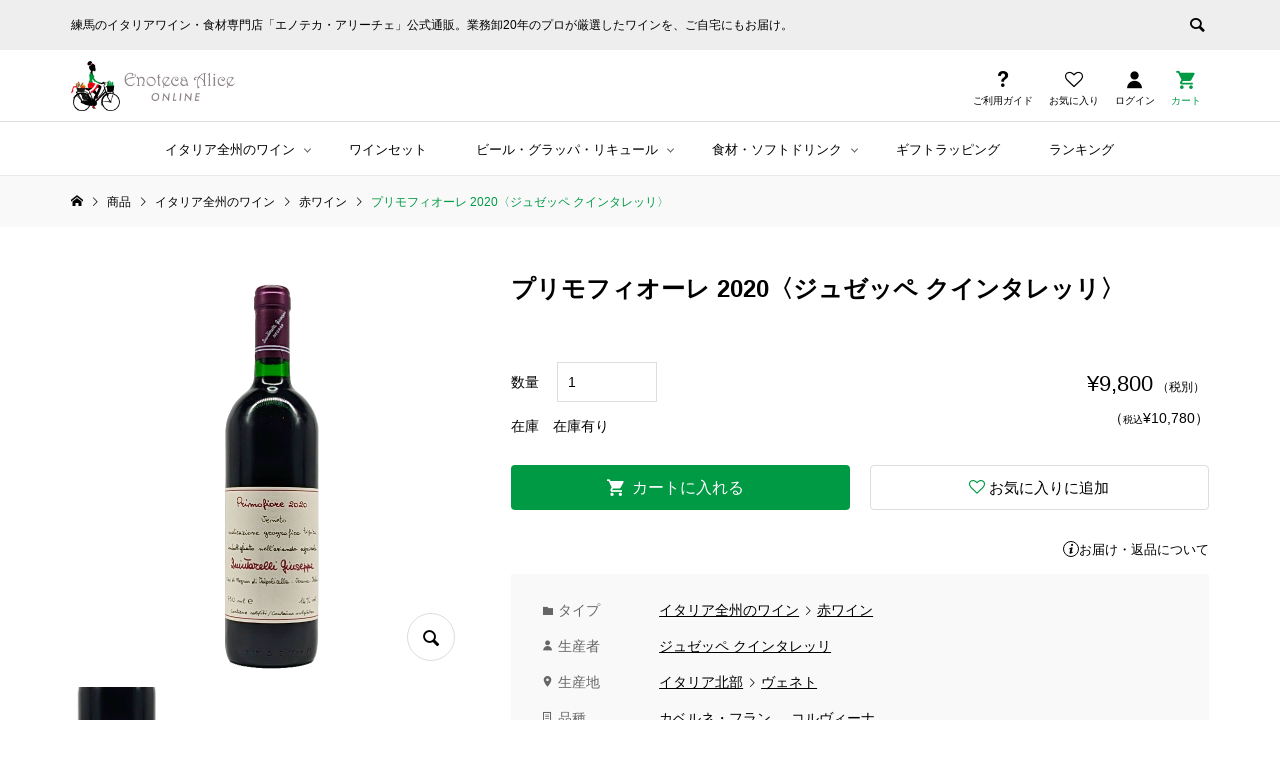

--- FILE ---
content_type: text/html; charset=UTF-8
request_url: https://alice-online.com/item/wine/redwine/10497/
body_size: 23973
content:
<!DOCTYPE html>
<html lang="ja">
<head >

<meta charset="UTF-8">
<meta name="description" content="商品詳細【生産者】ジュゼッペ クインタレッリ社1924年に創業、ヴェローナ郊外の町ネグラールから260m程上ったヴァルポリチェッラ クラシコ地区の中心部に位置します。">
<meta name="viewport" content="width=device-width">
<link rel="icon" href="/favicon.ico" id="favicon">
<link rel="apple-touch-icon" sizes="180x180" href="/apple-touch-icon-180x180.png">

<link rel="stylesheet" href="https://use.typekit.net/cfx4ovp.css" media="print" onload="this.media='all'">
<!--
<script type="text/javascript">
    (function(c,l,a,r,i,t,y){
        c[a]=c[a]||function(){(c[a].q=c[a].q||[]).push(arguments)};
        t=l.createElement(r);t.async=1;t.src="https://www.clarity.ms/tag/"+i;
        y=l.getElementsByTagName(r)[0];y.parentNode.insertBefore(t,y);
    })(window, document, "clarity", "script", "pgt266nqoa");
</script>
-->
<script data-cfasync="false" data-no-defer="1" data-no-minify="1" data-no-optimize="1">var ewww_webp_supported=!1;function check_webp_feature(A,e){var w;e=void 0!==e?e:function(){},ewww_webp_supported?e(ewww_webp_supported):((w=new Image).onload=function(){ewww_webp_supported=0<w.width&&0<w.height,e&&e(ewww_webp_supported)},w.onerror=function(){e&&e(!1)},w.src="data:image/webp;base64,"+{alpha:"UklGRkoAAABXRUJQVlA4WAoAAAAQAAAAAAAAAAAAQUxQSAwAAAARBxAR/Q9ERP8DAABWUDggGAAAABQBAJ0BKgEAAQAAAP4AAA3AAP7mtQAAAA=="}[A])}check_webp_feature("alpha");</script><script data-cfasync="false" data-no-defer="1" data-no-minify="1" data-no-optimize="1">var Arrive=function(c,w){"use strict";if(c.MutationObserver&&"undefined"!=typeof HTMLElement){var r,a=0,u=(r=HTMLElement.prototype.matches||HTMLElement.prototype.webkitMatchesSelector||HTMLElement.prototype.mozMatchesSelector||HTMLElement.prototype.msMatchesSelector,{matchesSelector:function(e,t){return e instanceof HTMLElement&&r.call(e,t)},addMethod:function(e,t,r){var a=e[t];e[t]=function(){return r.length==arguments.length?r.apply(this,arguments):"function"==typeof a?a.apply(this,arguments):void 0}},callCallbacks:function(e,t){t&&t.options.onceOnly&&1==t.firedElems.length&&(e=[e[0]]);for(var r,a=0;r=e[a];a++)r&&r.callback&&r.callback.call(r.elem,r.elem);t&&t.options.onceOnly&&1==t.firedElems.length&&t.me.unbindEventWithSelectorAndCallback.call(t.target,t.selector,t.callback)},checkChildNodesRecursively:function(e,t,r,a){for(var i,n=0;i=e[n];n++)r(i,t,a)&&a.push({callback:t.callback,elem:i}),0<i.childNodes.length&&u.checkChildNodesRecursively(i.childNodes,t,r,a)},mergeArrays:function(e,t){var r,a={};for(r in e)e.hasOwnProperty(r)&&(a[r]=e[r]);for(r in t)t.hasOwnProperty(r)&&(a[r]=t[r]);return a},toElementsArray:function(e){return e=void 0!==e&&("number"!=typeof e.length||e===c)?[e]:e}}),e=(l.prototype.addEvent=function(e,t,r,a){a={target:e,selector:t,options:r,callback:a,firedElems:[]};return this._beforeAdding&&this._beforeAdding(a),this._eventsBucket.push(a),a},l.prototype.removeEvent=function(e){for(var t,r=this._eventsBucket.length-1;t=this._eventsBucket[r];r--)e(t)&&(this._beforeRemoving&&this._beforeRemoving(t),(t=this._eventsBucket.splice(r,1))&&t.length&&(t[0].callback=null))},l.prototype.beforeAdding=function(e){this._beforeAdding=e},l.prototype.beforeRemoving=function(e){this._beforeRemoving=e},l),t=function(i,n){var o=new e,l=this,s={fireOnAttributesModification:!1};return o.beforeAdding(function(t){var e=t.target;e!==c.document&&e!==c||(e=document.getElementsByTagName("html")[0]);var r=new MutationObserver(function(e){n.call(this,e,t)}),a=i(t.options);r.observe(e,a),t.observer=r,t.me=l}),o.beforeRemoving(function(e){e.observer.disconnect()}),this.bindEvent=function(e,t,r){t=u.mergeArrays(s,t);for(var a=u.toElementsArray(this),i=0;i<a.length;i++)o.addEvent(a[i],e,t,r)},this.unbindEvent=function(){var r=u.toElementsArray(this);o.removeEvent(function(e){for(var t=0;t<r.length;t++)if(this===w||e.target===r[t])return!0;return!1})},this.unbindEventWithSelectorOrCallback=function(r){var a=u.toElementsArray(this),i=r,e="function"==typeof r?function(e){for(var t=0;t<a.length;t++)if((this===w||e.target===a[t])&&e.callback===i)return!0;return!1}:function(e){for(var t=0;t<a.length;t++)if((this===w||e.target===a[t])&&e.selector===r)return!0;return!1};o.removeEvent(e)},this.unbindEventWithSelectorAndCallback=function(r,a){var i=u.toElementsArray(this);o.removeEvent(function(e){for(var t=0;t<i.length;t++)if((this===w||e.target===i[t])&&e.selector===r&&e.callback===a)return!0;return!1})},this},i=new function(){var s={fireOnAttributesModification:!1,onceOnly:!1,existing:!1};function n(e,t,r){return!(!u.matchesSelector(e,t.selector)||(e._id===w&&(e._id=a++),-1!=t.firedElems.indexOf(e._id)))&&(t.firedElems.push(e._id),!0)}var c=(i=new t(function(e){var t={attributes:!1,childList:!0,subtree:!0};return e.fireOnAttributesModification&&(t.attributes=!0),t},function(e,i){e.forEach(function(e){var t=e.addedNodes,r=e.target,a=[];null!==t&&0<t.length?u.checkChildNodesRecursively(t,i,n,a):"attributes"===e.type&&n(r,i)&&a.push({callback:i.callback,elem:r}),u.callCallbacks(a,i)})})).bindEvent;return i.bindEvent=function(e,t,r){t=void 0===r?(r=t,s):u.mergeArrays(s,t);var a=u.toElementsArray(this);if(t.existing){for(var i=[],n=0;n<a.length;n++)for(var o=a[n].querySelectorAll(e),l=0;l<o.length;l++)i.push({callback:r,elem:o[l]});if(t.onceOnly&&i.length)return r.call(i[0].elem,i[0].elem);setTimeout(u.callCallbacks,1,i)}c.call(this,e,t,r)},i},o=new function(){var a={};function i(e,t){return u.matchesSelector(e,t.selector)}var n=(o=new t(function(){return{childList:!0,subtree:!0}},function(e,r){e.forEach(function(e){var t=e.removedNodes,e=[];null!==t&&0<t.length&&u.checkChildNodesRecursively(t,r,i,e),u.callCallbacks(e,r)})})).bindEvent;return o.bindEvent=function(e,t,r){t=void 0===r?(r=t,a):u.mergeArrays(a,t),n.call(this,e,t,r)},o};d(HTMLElement.prototype),d(NodeList.prototype),d(HTMLCollection.prototype),d(HTMLDocument.prototype),d(Window.prototype);var n={};return s(i,n,"unbindAllArrive"),s(o,n,"unbindAllLeave"),n}function l(){this._eventsBucket=[],this._beforeAdding=null,this._beforeRemoving=null}function s(e,t,r){u.addMethod(t,r,e.unbindEvent),u.addMethod(t,r,e.unbindEventWithSelectorOrCallback),u.addMethod(t,r,e.unbindEventWithSelectorAndCallback)}function d(e){e.arrive=i.bindEvent,s(i,e,"unbindArrive"),e.leave=o.bindEvent,s(o,e,"unbindLeave")}}(window,void 0),ewww_webp_supported=!1;function check_webp_feature(e,t){var r;ewww_webp_supported?t(ewww_webp_supported):((r=new Image).onload=function(){ewww_webp_supported=0<r.width&&0<r.height,t(ewww_webp_supported)},r.onerror=function(){t(!1)},r.src="data:image/webp;base64,"+{alpha:"UklGRkoAAABXRUJQVlA4WAoAAAAQAAAAAAAAAAAAQUxQSAwAAAARBxAR/Q9ERP8DAABWUDggGAAAABQBAJ0BKgEAAQAAAP4AAA3AAP7mtQAAAA==",animation:"UklGRlIAAABXRUJQVlA4WAoAAAASAAAAAAAAAAAAQU5JTQYAAAD/////AABBTk1GJgAAAAAAAAAAAAAAAAAAAGQAAABWUDhMDQAAAC8AAAAQBxAREYiI/gcA"}[e])}function ewwwLoadImages(e){if(e){for(var t=document.querySelectorAll(".batch-image img, .image-wrapper a, .ngg-pro-masonry-item a, .ngg-galleria-offscreen-seo-wrapper a"),r=0,a=t.length;r<a;r++)ewwwAttr(t[r],"data-src",t[r].getAttribute("data-webp")),ewwwAttr(t[r],"data-thumbnail",t[r].getAttribute("data-webp-thumbnail"));for(var i=document.querySelectorAll("div.woocommerce-product-gallery__image"),r=0,a=i.length;r<a;r++)ewwwAttr(i[r],"data-thumb",i[r].getAttribute("data-webp-thumb"))}for(var n=document.querySelectorAll("video"),r=0,a=n.length;r<a;r++)ewwwAttr(n[r],"poster",e?n[r].getAttribute("data-poster-webp"):n[r].getAttribute("data-poster-image"));for(var o,l=document.querySelectorAll("img.ewww_webp_lazy_load"),r=0,a=l.length;r<a;r++)e&&(ewwwAttr(l[r],"data-lazy-srcset",l[r].getAttribute("data-lazy-srcset-webp")),ewwwAttr(l[r],"data-srcset",l[r].getAttribute("data-srcset-webp")),ewwwAttr(l[r],"data-lazy-src",l[r].getAttribute("data-lazy-src-webp")),ewwwAttr(l[r],"data-src",l[r].getAttribute("data-src-webp")),ewwwAttr(l[r],"data-orig-file",l[r].getAttribute("data-webp-orig-file")),ewwwAttr(l[r],"data-medium-file",l[r].getAttribute("data-webp-medium-file")),ewwwAttr(l[r],"data-large-file",l[r].getAttribute("data-webp-large-file")),null!=(o=l[r].getAttribute("srcset"))&&!1!==o&&o.includes("R0lGOD")&&ewwwAttr(l[r],"src",l[r].getAttribute("data-lazy-src-webp"))),l[r].className=l[r].className.replace(/\bewww_webp_lazy_load\b/,"");for(var s=document.querySelectorAll(".ewww_webp"),r=0,a=s.length;r<a;r++)e?(ewwwAttr(s[r],"srcset",s[r].getAttribute("data-srcset-webp")),ewwwAttr(s[r],"src",s[r].getAttribute("data-src-webp")),ewwwAttr(s[r],"data-orig-file",s[r].getAttribute("data-webp-orig-file")),ewwwAttr(s[r],"data-medium-file",s[r].getAttribute("data-webp-medium-file")),ewwwAttr(s[r],"data-large-file",s[r].getAttribute("data-webp-large-file")),ewwwAttr(s[r],"data-large_image",s[r].getAttribute("data-webp-large_image")),ewwwAttr(s[r],"data-src",s[r].getAttribute("data-webp-src"))):(ewwwAttr(s[r],"srcset",s[r].getAttribute("data-srcset-img")),ewwwAttr(s[r],"src",s[r].getAttribute("data-src-img"))),s[r].className=s[r].className.replace(/\bewww_webp\b/,"ewww_webp_loaded");window.jQuery&&jQuery.fn.isotope&&jQuery.fn.imagesLoaded&&(jQuery(".fusion-posts-container-infinite").imagesLoaded(function(){jQuery(".fusion-posts-container-infinite").hasClass("isotope")&&jQuery(".fusion-posts-container-infinite").isotope()}),jQuery(".fusion-portfolio:not(.fusion-recent-works) .fusion-portfolio-wrapper").imagesLoaded(function(){jQuery(".fusion-portfolio:not(.fusion-recent-works) .fusion-portfolio-wrapper").isotope()}))}function ewwwWebPInit(e){ewwwLoadImages(e),ewwwNggLoadGalleries(e),document.arrive(".ewww_webp",function(){ewwwLoadImages(e)}),document.arrive(".ewww_webp_lazy_load",function(){ewwwLoadImages(e)}),document.arrive("videos",function(){ewwwLoadImages(e)}),"loading"==document.readyState?document.addEventListener("DOMContentLoaded",ewwwJSONParserInit):("undefined"!=typeof galleries&&ewwwNggParseGalleries(e),ewwwWooParseVariations(e))}function ewwwAttr(e,t,r){null!=r&&!1!==r&&e.setAttribute(t,r)}function ewwwJSONParserInit(){"undefined"!=typeof galleries&&check_webp_feature("alpha",ewwwNggParseGalleries),check_webp_feature("alpha",ewwwWooParseVariations)}function ewwwWooParseVariations(e){if(e)for(var t=document.querySelectorAll("form.variations_form"),r=0,a=t.length;r<a;r++){var i=t[r].getAttribute("data-product_variations"),n=!1;try{for(var o in i=JSON.parse(i))void 0!==i[o]&&void 0!==i[o].image&&(void 0!==i[o].image.src_webp&&(i[o].image.src=i[o].image.src_webp,n=!0),void 0!==i[o].image.srcset_webp&&(i[o].image.srcset=i[o].image.srcset_webp,n=!0),void 0!==i[o].image.full_src_webp&&(i[o].image.full_src=i[o].image.full_src_webp,n=!0),void 0!==i[o].image.gallery_thumbnail_src_webp&&(i[o].image.gallery_thumbnail_src=i[o].image.gallery_thumbnail_src_webp,n=!0),void 0!==i[o].image.thumb_src_webp&&(i[o].image.thumb_src=i[o].image.thumb_src_webp,n=!0));n&&ewwwAttr(t[r],"data-product_variations",JSON.stringify(i))}catch(e){}}}function ewwwNggParseGalleries(e){if(e)for(var t in galleries){var r=galleries[t];galleries[t].images_list=ewwwNggParseImageList(r.images_list)}}function ewwwNggLoadGalleries(e){e&&document.addEventListener("ngg.galleria.themeadded",function(e,t){window.ngg_galleria._create_backup=window.ngg_galleria.create,window.ngg_galleria.create=function(e,t){var r=$(e).data("id");return galleries["gallery_"+r].images_list=ewwwNggParseImageList(galleries["gallery_"+r].images_list),window.ngg_galleria._create_backup(e,t)}})}function ewwwNggParseImageList(e){for(var t in e){var r=e[t];if(void 0!==r["image-webp"]&&(e[t].image=r["image-webp"],delete e[t]["image-webp"]),void 0!==r["thumb-webp"]&&(e[t].thumb=r["thumb-webp"],delete e[t]["thumb-webp"]),void 0!==r.full_image_webp&&(e[t].full_image=r.full_image_webp,delete e[t].full_image_webp),void 0!==r.srcsets)for(var a in r.srcsets)nggSrcset=r.srcsets[a],void 0!==r.srcsets[a+"-webp"]&&(e[t].srcsets[a]=r.srcsets[a+"-webp"],delete e[t].srcsets[a+"-webp"]);if(void 0!==r.full_srcsets)for(var i in r.full_srcsets)nggFSrcset=r.full_srcsets[i],void 0!==r.full_srcsets[i+"-webp"]&&(e[t].full_srcsets[i]=r.full_srcsets[i+"-webp"],delete e[t].full_srcsets[i+"-webp"])}return e}check_webp_feature("alpha",ewwwWebPInit);</script><meta name='robots' content='index, follow, max-image-preview:large, max-snippet:-1, max-video-preview:-1' />
	<style>img:is([sizes="auto" i], [sizes^="auto," i]) { contain-intrinsic-size: 3000px 1500px }</style>
	
	<!-- This site is optimized with the Yoast SEO plugin v26.5 - https://yoast.com/wordpress/plugins/seo/ -->
	<title>プリモフィオーレ 2020〈ジュゼッペ クインタレッリ〉 | エノテカ・アリーチェ - イタリアワイン通販</title>
	<link rel="canonical" href="https://alice-online.com/item/wine/redwine/10497/" />
	<meta property="og:locale" content="ja_JP" />
	<meta property="og:type" content="article" />
	<meta property="og:title" content="プリモフィオーレ 2020〈ジュゼッペ クインタレッリ〉 | エノテカ・アリーチェ - イタリアワイン通販" />
	<meta property="og:description" content="プリモフィオーレ 2020〈ジュゼッペ クインタレッリ〉&nbsp; (4580018603777) 販売価格（税別）¥9,800( 税込¥10,780 )在庫状態 : 在庫有り 生産者 : ジュゼッペ クインタレッリ ブランド : 味わい : サイズ : 750ml vintage : 2020 商品詳細..." />
	<meta property="og:url" content="https://alice-online.com/item/wine/redwine/10497/" />
	<meta property="og:site_name" content="エノテカ・アリーチェ ONLINE" />
	<meta property="article:publisher" content="https://www.facebook.com/trefrecce.alice.diego/" />
	<meta property="article:published_time" content="2021-08-13T08:22:51+00:00" />
	<meta property="article:modified_time" content="2025-02-25T05:24:00+00:00" />
	<meta name="author" content="yatate erika" />
	<meta name="twitter:card" content="summary_large_image" />
	<meta name="twitter:creator" content="@EnotecaAlice" />
	<meta name="twitter:site" content="@EnotecaAlice" />
	<meta name="twitter:label1" content="執筆者" />
	<meta name="twitter:data1" content="yatate erika" />
	<!-- / Yoast SEO plugin. -->


<style id='classic-theme-styles-inline-css' type='text/css'>
/*! This file is auto-generated */
.wp-block-button__link{color:#fff;background-color:#32373c;border-radius:9999px;box-shadow:none;text-decoration:none;padding:calc(.667em + 2px) calc(1.333em + 2px);font-size:1.125em}.wp-block-file__button{background:#32373c;color:#fff;text-decoration:none}
</style>
<style id='global-styles-inline-css' type='text/css'>
:root{--wp--preset--aspect-ratio--square: 1;--wp--preset--aspect-ratio--4-3: 4/3;--wp--preset--aspect-ratio--3-4: 3/4;--wp--preset--aspect-ratio--3-2: 3/2;--wp--preset--aspect-ratio--2-3: 2/3;--wp--preset--aspect-ratio--16-9: 16/9;--wp--preset--aspect-ratio--9-16: 9/16;--wp--preset--color--black: #000000;--wp--preset--color--cyan-bluish-gray: #abb8c3;--wp--preset--color--white: #ffffff;--wp--preset--color--pale-pink: #f78da7;--wp--preset--color--vivid-red: #cf2e2e;--wp--preset--color--luminous-vivid-orange: #ff6900;--wp--preset--color--luminous-vivid-amber: #fcb900;--wp--preset--color--light-green-cyan: #7bdcb5;--wp--preset--color--vivid-green-cyan: #00d084;--wp--preset--color--pale-cyan-blue: #8ed1fc;--wp--preset--color--vivid-cyan-blue: #0693e3;--wp--preset--color--vivid-purple: #9b51e0;--wp--preset--gradient--vivid-cyan-blue-to-vivid-purple: linear-gradient(135deg,rgba(6,147,227,1) 0%,rgb(155,81,224) 100%);--wp--preset--gradient--light-green-cyan-to-vivid-green-cyan: linear-gradient(135deg,rgb(122,220,180) 0%,rgb(0,208,130) 100%);--wp--preset--gradient--luminous-vivid-amber-to-luminous-vivid-orange: linear-gradient(135deg,rgba(252,185,0,1) 0%,rgba(255,105,0,1) 100%);--wp--preset--gradient--luminous-vivid-orange-to-vivid-red: linear-gradient(135deg,rgba(255,105,0,1) 0%,rgb(207,46,46) 100%);--wp--preset--gradient--very-light-gray-to-cyan-bluish-gray: linear-gradient(135deg,rgb(238,238,238) 0%,rgb(169,184,195) 100%);--wp--preset--gradient--cool-to-warm-spectrum: linear-gradient(135deg,rgb(74,234,220) 0%,rgb(151,120,209) 20%,rgb(207,42,186) 40%,rgb(238,44,130) 60%,rgb(251,105,98) 80%,rgb(254,248,76) 100%);--wp--preset--gradient--blush-light-purple: linear-gradient(135deg,rgb(255,206,236) 0%,rgb(152,150,240) 100%);--wp--preset--gradient--blush-bordeaux: linear-gradient(135deg,rgb(254,205,165) 0%,rgb(254,45,45) 50%,rgb(107,0,62) 100%);--wp--preset--gradient--luminous-dusk: linear-gradient(135deg,rgb(255,203,112) 0%,rgb(199,81,192) 50%,rgb(65,88,208) 100%);--wp--preset--gradient--pale-ocean: linear-gradient(135deg,rgb(255,245,203) 0%,rgb(182,227,212) 50%,rgb(51,167,181) 100%);--wp--preset--gradient--electric-grass: linear-gradient(135deg,rgb(202,248,128) 0%,rgb(113,206,126) 100%);--wp--preset--gradient--midnight: linear-gradient(135deg,rgb(2,3,129) 0%,rgb(40,116,252) 100%);--wp--preset--font-size--small: 13px;--wp--preset--font-size--medium: 20px;--wp--preset--font-size--large: 36px;--wp--preset--font-size--x-large: 42px;--wp--preset--spacing--20: 0.44rem;--wp--preset--spacing--30: 0.67rem;--wp--preset--spacing--40: 1rem;--wp--preset--spacing--50: 1.5rem;--wp--preset--spacing--60: 2.25rem;--wp--preset--spacing--70: 3.38rem;--wp--preset--spacing--80: 5.06rem;--wp--preset--shadow--natural: 6px 6px 9px rgba(0, 0, 0, 0.2);--wp--preset--shadow--deep: 12px 12px 50px rgba(0, 0, 0, 0.4);--wp--preset--shadow--sharp: 6px 6px 0px rgba(0, 0, 0, 0.2);--wp--preset--shadow--outlined: 6px 6px 0px -3px rgba(255, 255, 255, 1), 6px 6px rgba(0, 0, 0, 1);--wp--preset--shadow--crisp: 6px 6px 0px rgba(0, 0, 0, 1);}:where(.is-layout-flex){gap: 0.5em;}:where(.is-layout-grid){gap: 0.5em;}body .is-layout-flex{display: flex;}.is-layout-flex{flex-wrap: wrap;align-items: center;}.is-layout-flex > :is(*, div){margin: 0;}body .is-layout-grid{display: grid;}.is-layout-grid > :is(*, div){margin: 0;}:where(.wp-block-columns.is-layout-flex){gap: 2em;}:where(.wp-block-columns.is-layout-grid){gap: 2em;}:where(.wp-block-post-template.is-layout-flex){gap: 1.25em;}:where(.wp-block-post-template.is-layout-grid){gap: 1.25em;}.has-black-color{color: var(--wp--preset--color--black) !important;}.has-cyan-bluish-gray-color{color: var(--wp--preset--color--cyan-bluish-gray) !important;}.has-white-color{color: var(--wp--preset--color--white) !important;}.has-pale-pink-color{color: var(--wp--preset--color--pale-pink) !important;}.has-vivid-red-color{color: var(--wp--preset--color--vivid-red) !important;}.has-luminous-vivid-orange-color{color: var(--wp--preset--color--luminous-vivid-orange) !important;}.has-luminous-vivid-amber-color{color: var(--wp--preset--color--luminous-vivid-amber) !important;}.has-light-green-cyan-color{color: var(--wp--preset--color--light-green-cyan) !important;}.has-vivid-green-cyan-color{color: var(--wp--preset--color--vivid-green-cyan) !important;}.has-pale-cyan-blue-color{color: var(--wp--preset--color--pale-cyan-blue) !important;}.has-vivid-cyan-blue-color{color: var(--wp--preset--color--vivid-cyan-blue) !important;}.has-vivid-purple-color{color: var(--wp--preset--color--vivid-purple) !important;}.has-black-background-color{background-color: var(--wp--preset--color--black) !important;}.has-cyan-bluish-gray-background-color{background-color: var(--wp--preset--color--cyan-bluish-gray) !important;}.has-white-background-color{background-color: var(--wp--preset--color--white) !important;}.has-pale-pink-background-color{background-color: var(--wp--preset--color--pale-pink) !important;}.has-vivid-red-background-color{background-color: var(--wp--preset--color--vivid-red) !important;}.has-luminous-vivid-orange-background-color{background-color: var(--wp--preset--color--luminous-vivid-orange) !important;}.has-luminous-vivid-amber-background-color{background-color: var(--wp--preset--color--luminous-vivid-amber) !important;}.has-light-green-cyan-background-color{background-color: var(--wp--preset--color--light-green-cyan) !important;}.has-vivid-green-cyan-background-color{background-color: var(--wp--preset--color--vivid-green-cyan) !important;}.has-pale-cyan-blue-background-color{background-color: var(--wp--preset--color--pale-cyan-blue) !important;}.has-vivid-cyan-blue-background-color{background-color: var(--wp--preset--color--vivid-cyan-blue) !important;}.has-vivid-purple-background-color{background-color: var(--wp--preset--color--vivid-purple) !important;}.has-black-border-color{border-color: var(--wp--preset--color--black) !important;}.has-cyan-bluish-gray-border-color{border-color: var(--wp--preset--color--cyan-bluish-gray) !important;}.has-white-border-color{border-color: var(--wp--preset--color--white) !important;}.has-pale-pink-border-color{border-color: var(--wp--preset--color--pale-pink) !important;}.has-vivid-red-border-color{border-color: var(--wp--preset--color--vivid-red) !important;}.has-luminous-vivid-orange-border-color{border-color: var(--wp--preset--color--luminous-vivid-orange) !important;}.has-luminous-vivid-amber-border-color{border-color: var(--wp--preset--color--luminous-vivid-amber) !important;}.has-light-green-cyan-border-color{border-color: var(--wp--preset--color--light-green-cyan) !important;}.has-vivid-green-cyan-border-color{border-color: var(--wp--preset--color--vivid-green-cyan) !important;}.has-pale-cyan-blue-border-color{border-color: var(--wp--preset--color--pale-cyan-blue) !important;}.has-vivid-cyan-blue-border-color{border-color: var(--wp--preset--color--vivid-cyan-blue) !important;}.has-vivid-purple-border-color{border-color: var(--wp--preset--color--vivid-purple) !important;}.has-vivid-cyan-blue-to-vivid-purple-gradient-background{background: var(--wp--preset--gradient--vivid-cyan-blue-to-vivid-purple) !important;}.has-light-green-cyan-to-vivid-green-cyan-gradient-background{background: var(--wp--preset--gradient--light-green-cyan-to-vivid-green-cyan) !important;}.has-luminous-vivid-amber-to-luminous-vivid-orange-gradient-background{background: var(--wp--preset--gradient--luminous-vivid-amber-to-luminous-vivid-orange) !important;}.has-luminous-vivid-orange-to-vivid-red-gradient-background{background: var(--wp--preset--gradient--luminous-vivid-orange-to-vivid-red) !important;}.has-very-light-gray-to-cyan-bluish-gray-gradient-background{background: var(--wp--preset--gradient--very-light-gray-to-cyan-bluish-gray) !important;}.has-cool-to-warm-spectrum-gradient-background{background: var(--wp--preset--gradient--cool-to-warm-spectrum) !important;}.has-blush-light-purple-gradient-background{background: var(--wp--preset--gradient--blush-light-purple) !important;}.has-blush-bordeaux-gradient-background{background: var(--wp--preset--gradient--blush-bordeaux) !important;}.has-luminous-dusk-gradient-background{background: var(--wp--preset--gradient--luminous-dusk) !important;}.has-pale-ocean-gradient-background{background: var(--wp--preset--gradient--pale-ocean) !important;}.has-electric-grass-gradient-background{background: var(--wp--preset--gradient--electric-grass) !important;}.has-midnight-gradient-background{background: var(--wp--preset--gradient--midnight) !important;}.has-small-font-size{font-size: var(--wp--preset--font-size--small) !important;}.has-medium-font-size{font-size: var(--wp--preset--font-size--medium) !important;}.has-large-font-size{font-size: var(--wp--preset--font-size--large) !important;}.has-x-large-font-size{font-size: var(--wp--preset--font-size--x-large) !important;}
:where(.wp-block-post-template.is-layout-flex){gap: 1.25em;}:where(.wp-block-post-template.is-layout-grid){gap: 1.25em;}
:where(.wp-block-columns.is-layout-flex){gap: 2em;}:where(.wp-block-columns.is-layout-grid){gap: 2em;}
:root :where(.wp-block-pullquote){font-size: 1.5em;line-height: 1.6;}
</style>
<link rel='stylesheet' id='contact-form-7-css' href='https://alice-online.com/wp/wp-content/plugins/contact-form-7/includes/css/styles.css?ver=6.1.4' type='text/css' media='all' />
<link rel='stylesheet' id='parent-style-css' href='https://alice-online.com/wp/wp-content/themes/ego_welcart_tcd079/style.css?ver=6.8.3' type='text/css' media='all' />
<link rel='stylesheet' id='ego-style-css' href='https://alice-online.com/wp/wp-content/themes/alice_online/style.css?ver=6.0.4' type='text/css' media='1' />
<link rel='stylesheet' id='child-style-css' href='https://alice-online.com/wp/wp-content/themes/alice_online/style.css?251006051848&#038;ver=6.8.3' type='text/css' media='all' />
<link rel='stylesheet' id='ego-slick-css' href='https://alice-online.com/wp/wp-content/themes/ego_welcart_tcd079/css/slick.min.css?ver=1.13' type='text/css' media='all' />
<link rel='stylesheet' id='ego-perfect-scrollbar-css' href='https://alice-online.com/wp/wp-content/themes/ego_welcart_tcd079/css/perfect-scrollbar.css?ver=1.13' type='text/css' media='all' />
<link rel='stylesheet' id='ego-welcart-css' href='https://alice-online.com/wp/wp-content/themes/ego_welcart_tcd079/css/welcart.css?ver=1.13' type='text/css' media='all' />
<link rel='stylesheet' id='sns-button-css-css' href='https://alice-online.com/wp/wp-content/themes/ego_welcart_tcd079/css/sns-button.css?ver=6.8.3' type='text/css' media='all' />
<link rel='stylesheet' id='wcex_widgetcart_style-css' href='https://alice-online.com/wp/wp-content/themes/alice_online/wcex_widget_cart.css?ver=6.8.3' type='text/css' media='all' />
<link rel='stylesheet' id='usces_default_css-css' href='https://alice-online.com/wp/wp-content/plugins/usc-e-shop/css/usces_default.css?ver=2.11.27.2601211' type='text/css' media='all' />
<script type="text/javascript" src="https://alice-online.com/wp/wp-includes/js/jquery/jquery.min.js?ver=3.7.1" id="jquery-core-js"></script>
<script type="text/javascript" src="https://alice-online.com/wp/wp-includes/js/jquery/jquery-migrate.min.js?ver=3.4.1" id="jquery-migrate-js"></script>
<link rel="https://api.w.org/" href="https://alice-online.com/wp-json/" /><link rel="alternate" title="JSON" type="application/json" href="https://alice-online.com/wp-json/wp/v2/posts/10497" /><link rel="EditURI" type="application/rsd+xml" title="RSD" href="https://alice-online.com/wp/xmlrpc.php?rsd" />
<meta name="generator" content="WordPress 6.8.3" />
<link rel='shortlink' href='https://alice-online.com/?p=10497' />
<link rel="alternate" title="oEmbed (JSON)" type="application/json+oembed" href="https://alice-online.com/wp-json/oembed/1.0/embed?url=https%3A%2F%2Falice-online.com%2Fitem%2Fwine%2Fredwine%2F10497%2F" />
<link rel="alternate" title="oEmbed (XML)" type="text/xml+oembed" href="https://alice-online.com/wp-json/oembed/1.0/embed?url=https%3A%2F%2Falice-online.com%2Fitem%2Fwine%2Fredwine%2F10497%2F&#038;format=xml" />

<meta property="og:title" content="プリモフィオーレ 2020〈ジュゼッペ クインタレッリ〉">
<meta property="og:type" content="product">
<meta property="og:description" content="プリモフィオーレ 2020〈ジュゼッペ クインタレッリ〉">
<meta property="og:url" content="https://alice-online.com/item/wine/redwine/10497/">
<meta property="og:image" content="https://alice-online.com/wp/wp-content/uploads/IMG-7870-e1735174619531-41x150.png">
<meta property="og:site_name" content="エノテカ・アリーチェ ONLINE">			<!-- WCEX_Google_Analytics_4 plugins -->
			<!-- Global site tag (gtag.js) - Google Analytics -->
			<script async src="https://www.googletagmanager.com/gtag/js?id=G-EWZ3SLJJ5Z"></script>
			<script>
				window.dataLayer = window.dataLayer || [];
				function gtag(){dataLayer.push(arguments);}
				gtag('js', new Date());

				gtag('config', 'G-EWZ3SLJJ5Z');
			</script>
						<!-- WCEX_Google_Analytics_4 plugins -->
			<script>
				gtag('event', 'view_item', {"currency":"JPY","items":[{"item_id":"4580018603777","item_name":"\u30d7\u30ea\u30e2\u30d5\u30a3\u30aa\u30fc\u30ec 2020\u3008\u30b8\u30e5\u30bc\u30c3\u30da \u30af\u30a4\u30f3\u30bf\u30ec\u30c3\u30ea\u3009 4580018603777  1","currency":"JPY","discount":0,"item_category":"\u8d64\u30ef\u30a4\u30f3","item_variant":"1","price":9800}],"value":9800});
			</script>
		<script type="application/ld+json">
{
  "@context": "https://schema.org/",
  "@type": "Product",
  "name": "プリモフィオーレ 2020〈ジュゼッペ クインタレッリ〉",
  "image": ["https://alice-online.com/wp/wp-content/uploads/IMG-7870-e1735174619531.png"],
  "description": "商品詳細【生産者】ジュゼッペクインタレッリ社1924年に創業、ヴェローナ郊外の町ネグラールから260m程上ったヴァルポリチェッラクラシコ地区の中心部に位置します。機械化されたワイン造りが主流の現代において農作業から醸造、ラベルを貼ることまで手作業で行われています。醸造に関しても自然酵母での自然な発酵は勿論、発酵後もあえて何もせず、自然に任せたワイン造りにこだわっています。長い伝統と経験から造り出される究極のワインを引き継がれ、栽培から醸造、ラベルを貼る作業まで多くのことが手作業で行われています。【格付け・ＶＴ】D.O.C.（最新のヴィンテージをお届けいたします。※ヴィンテージのご確…",
      "brand": {
    "@type": "Brand",
    "name": "ジュゼッペ クインタレッリ"
  },
  "manufacturer": {
    "@type": "Organization",
    "name": "ジュゼッペ クインタレッリ"
  },
    "sku": "",
  "category": "赤ワイン",
  "offers": {
    "@type": "Offer",
    "url": "https://alice-online.com/item/wine/redwine/10497/",
    "priceCurrency": "JPY",
    "price": "10780",
    "itemCondition": "https://schema.org/NewCondition",
    "availability": "https://schema.org/InStock",
    "seller": {
      "@type": "Organization",
      "name": "エノテカ・アリーチェ ONLINE"
    },
    "shippingDetails": [
      {
        "@type": "OfferShippingDetails",
        "shippingRate": {
          "@type": "MonetaryAmount",
          "value": 990,
          "currency": "JPY"
        },
        "shippingDestination": {
          "@type": "DefinedRegion",
          "addressCountry": "JP",
          "addressRegion": [
            "東京都", "神奈川県", "千葉県", "埼玉県", "茨城県", "栃木県", "群馬県",
            "新潟県", "富山県", "石川県", "福井県", "山梨県", "長野県",
            "岐阜県", "静岡県", "愛知県", "三重県",
            "滋賀県", "京都府", "大阪府", "兵庫県", "奈良県", "和歌山県",
            "岡山県", "広島県", "山口県", "鳥取県", "島根県",
            "徳島県", "香川県", "愛媛県", "高知県",
            "青森県", "岩手県", "宮城県", "秋田県", "山形県", "福島県"
          ]
        }
      },
      {
        "@type": "OfferShippingDetails",
        "shippingRate": {
          "@type": "MonetaryAmount",
          "value": 1430,
          "currency": "JPY"
        },
        "shippingDestination": {
          "@type": "DefinedRegion",
          "addressCountry": "JP",
          "addressRegion": [
            "北海道", "福岡県", "佐賀県", "長崎県", "熊本県", "大分県", "宮崎県", "鹿児島県"
          ]
        }
      },
      {
        "@type": "OfferShippingDetails",
        "shippingRate": {
          "@type": "MonetaryAmount",
          "value": 2200,
          "currency": "JPY"
        },
        "shippingDestination": {
          "@type": "DefinedRegion",
          "addressCountry": "JP",
          "addressRegion": "沖縄県"
        }
      },
      {
        "@type": "OfferShippingDetails",
        "shippingRate": {
          "@type": "MonetaryAmount",
          "value": 0,
          "currency": "JPY"
        },
        "shippingDestination": {
          "@type": "DefinedRegion",
          "addressCountry": "JP",
          "addressRegion": [
            "東京都", "神奈川県", "千葉県", "埼玉県", "茨城県", "栃木県", "群馬県",
            "新潟県", "富山県", "石川県", "福井県", "山梨県", "長野県",
            "岐阜県", "静岡県", "愛知県", "三重県",
            "滋賀県", "京都府", "大阪府", "兵庫県", "奈良県", "和歌山県",
            "岡山県", "広島県", "山口県", "鳥取県", "島根県",
            "徳島県", "香川県", "愛媛県", "高知県",
            "青森県", "岩手県", "宮城県", "秋田県", "山形県", "福島県"
          ]
        },
        "eligibleTransactionVolume": {
          "@type": "PriceSpecification",
          "priceCurrency": "JPY",
          "price": 11000
        }
      },
      {
        "@type": "OfferShippingDetails",
        "shippingRate": {
          "@type": "MonetaryAmount",
          "value": 880,
          "currency": "JPY"
        },
        "shippingDestination": {
          "@type": "DefinedRegion",
          "addressCountry": "JP",
          "addressRegion": [
            "北海道", "福岡県", "佐賀県", "長崎県", "熊本県", "大分県", "宮崎県", "鹿児島県"
          ]
        },
        "eligibleTransactionVolume": {
          "@type": "PriceSpecification",
          "priceCurrency": "JPY",
          "price": 11000
        }
      },
      {
        "@type": "OfferShippingDetails",
        "shippingRate": {
          "@type": "MonetaryAmount",
          "value": 1650,
          "currency": "JPY"
        },
        "shippingDestination": {
          "@type": "DefinedRegion",
          "addressCountry": "JP",
          "addressRegion": "沖縄県"
        },
        "eligibleTransactionVolume": {
          "@type": "PriceSpecification",
          "priceCurrency": "JPY",
          "price": 11000
        }
      }
    ]
  },
  "additionalProperty": [
        {
      "@type": "PropertyValue",
      "name": "生産地",
      "value": "イタリア北部・ヴェネト"
    }
    ,            {
      "@type": "PropertyValue",
      "name": "品種",
      "value": "カベルネ・フラン, コルヴィーナ, "
    }
    ,            {
      "@type": "PropertyValue",
      "name": "サイズ",
      "value": "750ml"
    }
    ,            {
      "@type": "PropertyValue",
      "name": "ヴィンテージ",
      "value": "2020"
    }
      ]
}
</script>
    <style>
.p-breadcrumb__inner, .p-wc-headline, .p-wc-headline02, .p-archive03__item-like, .p-article-like, .p-entry-product__category a, .p-wishlist__item-remove:hover { color: #009944; }
.p-button, .p-pagetop a{ background-color: #009944; }
.widget_tag_cloud .tagcloud a:hover { background-color: #009944; }
.slick-dots li.slick-active button { background-color: #009944 !important; }
 .p-page-links a:hover, .p-page-links > span, .p-pager__item .current, .p-pager__item a:hover, .c-comment__tab-item.is-active a, .c-comment__tab-item.is-active p, c-comment__password-protected, .c-pw__btn--register, .c-pw__btn, #wdgctToCheckout a { background-color: #009944; border-color: #009944; }
.c-comment__tab-item a, .c-comment__tab-item p { border-color: #009944; }
.c-comment__tab-item.is-active a:after, .c-comment__tab-item.is-active p:after { border-top-color: #009944; }
.p-entry-product__header-like:hover, .p-entry-product__category a:hover, #wdgctToCart a:hover { color: #009c9c; }
.p-button:hover, .p-pagetop a:hover { background-color: #009c9c; }
.c-comment__tab-item a:hover { background-color: #009c9c; border-color: #009c9c; }
.slick-dots li:hover button { background-color: #009c9c !important; }
.p-body a, .custom-html-widget a { color: #009944; }
.p-body a:hover, .custom-html-widget a:hover { color: #009c9c; }
body, input, textarea, select, button { font-family: "Segoe UI", Verdana, "游ゴシック", YuGothic, "Hiragino Kaku Gothic ProN", Meiryo, sans-serif; }
.p-logo, .p-entry__title, .p-headline, .p-page-header__title, .p-page-header__subtitle, .p-page-header__image-title, .p-page-header__image-subtitle, .p-header-content__catch, .p-cb__item-headline, .p-cb__item-subheadline {
font-family: "Segoe UI", Verdana, "游ゴシック", YuGothic, "Hiragino Kaku Gothic ProN", Meiryo, sans-serif;
}
.p-hover-effect--type1:hover .p-hover-effect__image { -webkit-transform: scale(1.2); -moz-transform: scale(1.2); -ms-transform: scale(1.2); transform: scale(1.2); }
.p-hover-effect--type2 .p-hover-effect__image { -webkit-transform: scale(1.2); -moz-transform: scale(1.2); -ms-transform: scale(1.2); transform: scale(1.2); }
.p-hover-effect--type3 .p-hover-effect__image { -webkit-transform: scale(1.2) translate3d(-8px, 0, 0); -moz-transform: scale(1.2) translate3d(-8px, 0, 0); -ms-transform: scale(1.2) translate3d(-8px, 0, 0); transform: scale(1.2) translate3d(-8px, 0, 0); }
.p-hover-effect--type3:hover .p-hover-effect__image { -webkit-transform: scale(1.2) translate3d(8px, 0, 0); -moz-transform: scale(1.2) translate3d(8px, 0, 0); -ms-transform: scale(1.2) translate3d(8px, 0, 0); transform: scale(1.2) translate3d(8px, 0, 0); }
.p-hover-effect--type3:hover .p-hover-effect__bg, .p-hover-effect--type3.p-hover-effect__bg:hover { background: #000000; }
.p-hover-effect--type3:hover .p-hover-effect__image { opacity: 0.5; }
.p-hover-effect--type4.p-hover-effect__bg:hover, .p-hover-effect--type4:hover .p-hover-effect__bg { background: #ffffff; }
.p-hover-effect--type4:hover .p-hover-effect__image { opacity: 0.6; }


.p-entry__title { font-size: 24px; }
.p-entry__body { color: #000000; font-size: 16px; }
.p-header__membermenu-cart__badge { background-color: #009944; color: #ffffff; }
.p-header__membermenu .p-header__membermenu-cart a { color: #009944 !important; }
.p-header__lower-inner .p-header-memberbox a, .p-header__lower-inner .p-header-memberbox a, .l-header.is-header-fixed .p-header__lower-inner .p-header-memberbox a, .is-header-fixed .p-header__lower-inner .p-header-memberbox a { color: #000000; }
.p-header-memberbox, .p-header-view-cart { background-color: #ffffff; color: #000000; }
.p-entry-product__title { font-size: 24px; }
.p-entry-product__body, p-wc__body { color: #000000; font-size: 16px; }
.p-price { color: #000000; }
.p-entry-product__price { font-size: 22px; }
#wdgctToCart a { color: #009944; }
.widget_welcart_login input#member_loginw { background-color: #009944; }
.widget_welcart_login input#member_loginw:hover, #wdgctToCheckout a:hover { background-color: #009c9c; }
.p-entry-news__title { font-size: 24px; }
.p-entry-news__body { color: #000000; font-size: 16px; }
.p-header__logo--text { font-size: 36px; }
.p-megamenu01 { background-color: #ffffff; }
.p-megamenu01__list-item a { color: #000000; }
.p-megamenu01__list-item a:hover { color: #000000; }
.p-megamenu01__list-item__thumbnail-overlay { background-color: #ffffff; opacity: 0.2; }
.p-megamenu02 { background-color: #ffffff; }
.p-megamenu02__list-item a, .p-megamenu02__archive-item__meta { color: #000000; }
.p-megamenu02__list-item a:hover { color: #000000; }
.p-megamenu-a { background-color: #ffffff; }
.p-megamenu-b { background-color: #ffffff; }
.p-footer-instagram__headline { background-color: #009944; }
.p-footer-instagram__headline a { color: #ffffff; }
.p-footer-instagram__headline a:hover { color: #ffffff; }
.p-footer-nav__area { background-color: #eee; }
.p-footer-nav__headline { color: #009944; }
.p-footer-nav, .p-footer-nav a, .p-footer-nav__area .p-social-nav a { color: #222222; }
.p-footer-nav a:hover, .p-footer-nav__area .p-social-nav a:hover { color: #009c9c; }
.p-footer__logo--text { font-size: 36px; }
.p-copyright { background-color: #222222; color: #ffffff; }
.p-copyright .p-social-nav a { color: #ffffff; }
.styled_h2, .p-body .styled_h2 { border-top: 1px solid #222222; border-bottom: 1px solid #222222; border-left: 0px solid #222222; border-right: 0px solid #222222; color: #000000; font-size: 22px; text-align: left; margin-bottom: 30px; margin-top: 0px; padding: 30px 0px 30px 0px; }
.styled_h3, .p-body .styled_h3 { border-top: 2px solid #222222; border-bottom: 1px solid #dddddd; border-left: 0px solid #dddddd; border-right: 0px solid #dddddd; color: #000000; font-size: 20px; text-align: left; margin-bottom: 30px; margin-top: 0px; padding: 30px 0px 30px 20px; }
.styled_h4, .p-body .styled_h4 { border-top: 0px solid #dddddd; border-bottom: 0px solid #dddddd; border-left: 2px solid #222222; border-right: 0px solid #dddddd; color: #000000; font-size: 18px; text-align: left; margin-bottom: 30px; margin-top: 0px; padding: 10px 0px 10px 15px; }
.styled_h5, .p-body .styled_h5 { border-top: 0px solid #dddddd; border-bottom: 0px solid #dddddd; border-left: 0px solid #dddddd; border-right: 0px solid #dddddd; color: #000000; font-size: 16px; text-align: left; margin-bottom: 30px; margin-top: 0px; padding: 15px 15px 15px 15px; }
.q_custom_button1 { background: #535353; color: #ffffff !important; }
.q_custom_button1:hover, .q_custom_button1:focus { background: #7d7d7d; color: #ffffff !important; }
.q_custom_button2 { background: #535353; color: #ffffff !important; }
.q_custom_button2:hover, .q_custom_button2:focus { background: #7d7d7d; color: #ffffff !important; }
.q_custom_button3 { background: #535353; color: #ffffff !important; }
.q_custom_button3:hover, .q_custom_button3:focus { background: #7d7d7d; color: #ffffff !important; }
.speech_balloon_left1 .speach_balloon_text { background-color: #ffdfdf; border-color: #ffdfdf; color: #000000; }
.speech_balloon_left1 .speach_balloon_text::before { border-right-color: #ffdfdf; }
.speech_balloon_left1 .speach_balloon_text::after { border-right-color: #ffdfdf; }
.speech_balloon_left2 .speach_balloon_text { background-color: #ffffff; border-color: #ff5353; color: #000000; }
.speech_balloon_left2 .speach_balloon_text::before { border-right-color: #ff5353; }
.speech_balloon_left2 .speach_balloon_text::after { border-right-color: #ffffff; }
.speech_balloon_right1 .speach_balloon_text { background-color: #ccf4ff; border-color: #ccf4ff; color: #000000; }
.speech_balloon_right1 .speach_balloon_text::before { border-left-color: #ccf4ff; }
.speech_balloon_right1 .speach_balloon_text::after { border-left-color: #ccf4ff; }
.speech_balloon_right2 .speach_balloon_text { background-color: #ffffff; border-color: #0789b5; color: #000000; }
.speech_balloon_right2 .speach_balloon_text::before { border-left-color: #0789b5; }
.speech_balloon_right2 .speach_balloon_text::after { border-left-color: #ffffff; }
@media (min-width: 992px) {
	.p-header__upper { background-color: #eeeeee; }
	.p-header__upper, .p-header__upper a { color: #000000; }
	.p-header__upper a:hover, .p-header__upper button:hover { color: #999999; }
	.p-header__lower { background-color: #ffffff; }
	.p-header__lower-inner, .p-header__lower-inner a, .p-global-nav > li > a { color: #000000; }
	.p-header__lower-inner a:hover, .p-header__lower-inner button:hover { color: #999999 !important; }
	.p-global-nav > li > a:hover, .p-global-nav > li.current-menu-item > a { background-color: #009944; border-color: #009944; }
	.p-global-nav > li.current-menu-item > a:hover{ color: #fff !important; }
	.l-header__fix .is-header-fixed .p-header__upper { background-color: rgba(238, 238, 238, 0.8); }
	.l-header__fix .is-header-fixed .p-header__upper, .l-header__fix--mobile .is-header-fixed .p-header__upper a { color: #000000; }
	.l-header__fix .is-header-fixed .p-header__upper a:hover, .l-header__fix--mobile .is-header-fixed .p-header__upper button:hover { color: #999999; }
	.l-header__fix .is-header-fixed .p-header__lower { background-color: rgba(255, 255, 255, 0.8); }
	.l-header__fix .is-header-fixed .p-header__lower-inner, .l-header__fix--mobile .is-header-fixed .p-header__lower-inner a { color: #000000; }
	.l-header__fix .is-header-fixed .p-header__lower-inner a:hover, .l-header__fix--mobile .is-header-fixed .p-header__lower-inner button:hover, .l-header__fix .is-header-fixed .p-global-nav > li:hover > a, .l-header__fix .is-header-fixed .p-global-nav > li.current-menu-item > a { color: #999999 !important; }
	.p-global-nav .sub-menu a { background-color: #ffffff; color: #000000 !important; }
	.p-global-nav .sub-menu a:hover, .p-global-nav .sub-menu .current-menu-item > a { background-color: #ffffff; color: #009944 !important; }
}
@media (max-width: 991px) {
	.p-breadcrumb__inner { color: #009944; }
	.p-header__upper { background-color: #eeeeee; }
	.p-header__upper, .p-header__upper a, .wp-mobile-device .p-header__upper-search__button:hover { color: #000000; }
	.p-header__lower, .p-header__upper-search__form { background-color: #ffffff; }
	.p-header__lower-inner, .p-header__lower-inner a { color: #000000; }
	.l-header__fix .is-header-fixed .p-header__upper { background-color: rgba(238, 238, 238, 0.8); }
	.l-header__fix .is-header-fixed .p-header__upper, .l-header__fix--mobile .is-header-fixed .p-header__upper a { color: #000000; }
	.l-header__fix--mobile .is-header-fixed .p-header__lower { background-color: rgba(255, 255, 255, 0.8); }
	.l-header__fix--mobile .is-header-fixed .p-header__lower::before { opacity: 0.8 }
	.l-header__fix--mobile .is-header-fixed .p-header__lower-inner, .l-header__fix--mobile .is-header-fixed .p-header__lower-inner a { color: #000000; }
	.p-header__logo--text { font-size: 26px; }
	.p-footer__logo--text { font-size: 26px; }
	.p-drawer__contents { background-color: #ffffff; }
	.p-drawer__menu > li, .p-drawer__membermenu02 > li + li { border-color: #eeeeee }
	.p-drawer__menu a, .p-drawer__menu > li > a { background-color: #ffffff; color: #000000 !important; }
	.p-drawer__menu a, .p-drawer__menu > li > a { background-color: #ffffff; color: #000000 !important; }
	.p-drawer__menu a:hover, .p-drawer__menu > li > a:hover { background-color: #ffffff; color: #009944 !important; }
	.p-drawer__menu .sub-menu a { background-color: #f7f7f7; color: #000000 !important; }
	.p-drawer__menu .sub-menu a:hover { background-color: #f7f7f7; color: #009944 !important; }
	.p-entry__title { font-size: 18px; }
	.p-entry__body { font-size: 14px; }
	.p-entry-product__title { font-size: 20px; }
	.p-entry-product__body { font-size: 14px; }
	.p-entry-product__price { font-size: 22px; }
	.p-entry-news__title { font-size: 18px; }
	.p-entry-news__body { font-size: 14px; }
}
</style>
<style id="current-page-style">
</style>
<noscript><style>.lazyload[data-src]{display:none !important;}</style></noscript><style>.lazyload{background-image:none !important;}.lazyload:before{background-image:none !important;}</style><script type='text/javascript'>
		/* <![CDATA[ */
			wcwc_cssObj = {
			'display': 'block', 
			'left': (jQuery(window).width()/2 - 100) + 'px', 
			'top': (jQuery(window).height()/2 - 40) + 'px', 
			'position': 'fixed'
			};
		/* ]]> */
		</script>
</head>
<body class="wp-singular post-template-default single single-post postid-10497 single-format-standard wp-embed-responsive wp-theme-ego_welcart_tcd079 wp-child-theme-alice_online single-product l-sidebar--type1 l-header--type2 l-header--type2--mobile l-header__fix l-header__fix--mobile" ontouchstart="">

<header id="js-header" class="l-header">
	<div class="l-header__bar l-header__bar--mobile">
		<div class="p-header__upper">
			<div class="p-header__upper-inner l-inner">
				<div class="p-header-description">練馬のイタリアワイン・食材専門店「エノテカ・アリーチェ」公式通販。業務卸20年のプロが厳選したワインを、ご自宅にもお届け。</div>
				<div class="p-header__upper-search">
					<div class="p-header__upper-search__form">
						<form role="search" method="get" action="https://alice-online.com/category/item/">
							<input class="p-header__upper-search__input" name="s" type="text" value="">
							<button class="p-header__upper-search__submit c-icon-button">&#xe915;</button>
						</form>
					</div>
					<button id="js-header__search" class="p-header__upper-search__button c-icon-button"></button>
				</div>
			</div>
		</div>

		<div class="p-header__lower">
			<div class="p-header__lower-inner l-inner">

												<div class="p-logo p-header__logo p-header__logo--retina">
									<a href="https://alice-online.com/"><img src="[data-uri]" alt="エノテカ・アリーチェ ONLINE" width="275" data-src="https://alice-online.com/wp/wp-content/uploads/logo-enoteca-1.png" decoding="async" class="lazyload ewww_webp_lazy_load" data-eio-rwidth="550" data-eio-rheight="166" data-src-webp="https://alice-online.com/wp/wp-content/uploads/logo-enoteca-1.png.webp"><noscript><img src="https://alice-online.com/wp/wp-content/uploads/logo-enoteca-1.png" alt="エノテカ・アリーチェ ONLINE" width="275" data-eio="l"></noscript></a>
								</div>
												<div class="p-logo p-header__logo--mobile">
									<a href="https://alice-online.com/"><img src="[data-uri]" alt="エノテカ・アリーチェ ONLINE" data-src="https://alice-online.com/wp/wp-content/uploads/logo-enoteca-1.png" decoding="async" class="lazyload ewww_webp_lazy_load" data-eio-rwidth="550" data-eio-rheight="166" data-src-webp="https://alice-online.com/wp/wp-content/uploads/logo-enoteca-1.png.webp"><noscript><img src="https://alice-online.com/wp/wp-content/uploads/logo-enoteca-1.png" alt="エノテカ・アリーチェ ONLINE" data-eio="l"></noscript></a>
								</div>
				
				<ul class="p-header__membermenu">
					<li class="p-header__membermenu-guide">
						<a href="/shop-guide/">
							<div class="p-header__membermenu__upper">
								<span class="p-header__membermenu-guide__icon"></span>
							</div>
							<span class="p-header__membermenu__txt">ご利用ガイド</span>
						</a>
					</li>
					<li class="p-header__membermenu-wishlist u-hidden-sm">
						<a href="https://alice-online.com/usces-member/?page=wishlist">
							<div class="p-header__membermenu__upper">
								<span class="p-header__membermenu-wishlist__count"></span>
								<span class="p-header__membermenu-wishlist__icon"></span>
							</div>
							<span class="p-header__membermenu__txt">お気に入り</span>
						</a>
					</li>
					<li class="p-header__membermenu-mypage u-hidden-sm">
						<a class="js-header__membermenu-memberbox" href="https://alice-online.com/usces-member/?usces_page=login">
							<div class="p-header__membermenu__upper">
								<span class="p-header__membermenu-memberbox__icon"></span>
							</div>
							<span class="p-header__membermenu__txt">ログイン</span>
						</a>
					</li>
					<li class="p-header__membermenu-cart">
						<a class="js-header-cart" href="https://alice-online.com/usces-cart/">
							<div class="p-header__membermenu__upper">
								<span class="p-header__membermenu-cart__icon"></span>
								<span class="p-header__membermenu-cart__badge"></span>
							</div>
							<span class="p-header__membermenu__txt">カート</span>
						</a>
					</li>
				</ul>



		<button id="js-menu-button" class="p-menu-button c-icon-button">&#xf0c9;</button>
				<div class="p-header-memberbox" id="js-header-memberbox">
					<div class="p-header-memberbox__login">
						<form action="https://alice-online.com/usces-member/" method="post" onKeyDown="if (event.keyCode == 13) {return false;}">
							<p class="p-header-memberbox__login-email">
								<input class="p-header-memberbox__login-input" type="text" name="loginmail" value="" placeholder="メールアドレス">
							</p>
							<p class="p-header-memberbox__login-password">
								<input class="hidden" value=" ">
								<input class="p-header-memberbox__login-input" type="password" name="loginpass" autocomplete="off" placeholder="パスワード">
							</p>
							<p class="p-header-memberbox__login-rememberme">
								<label><input name="rememberme" type="checkbox" value="forever"> ログイン情報を記憶</label>
							</p>
							<p class="p-header-memberbox__login-button">
								<input type="submit" name="member_login" id="member_login" class="p-wc-login-button p-button" value="ログイン" />							</p>
							<input type="hidden" id="wel_nonce" name="wel_nonce" value="d5f62291b8" /><input type="hidden" name="_wp_http_referer" value="/item/wine/redwine/10497/" />							<p class="p-header-memberbox__login-lostpassword"><a href="https://alice-online.com/usces-member/?usces_page=lostmemberpassword">パスワードを忘れた場合</a></p>
						</form>
					</div>
					<div class="p-header-memberbox__registration">
						<p class="p-header-memberbox__registration-desc">会員でない方は会員登録してください。</p>
						<a class="p-button" href="https://alice-online.com/usces-member/?usces_page=newmember">会員登録</a>
					</div>
				</div>
				<div class="p-header-view-cart" id="js-header-view-cart">
					<p class="p-wc-empty_cart">只今、カートに商品はございません。</p>
				</div>


			</div>
		</div>

	</div>
	
	<div class="p-header__bottom">
		<div class="p-header__bottom-inner l-inner">

			<div id="js-drawer" class="p-drawer">
				<div class="p-drawer__contents">
							<ul class="p-drawer__membermenu p-drawer__membermenu02 p-drawer__menu">
								<li class="p-header__membermenu-login"><a href="https://alice-online.com/usces-member/?usces_page=login">ログイン</a></li>
								<li class="p-header__membermenu-wishlist"><a href="https://alice-online.com/usces-member/?page=wishlist">ウィッシュリスト</a></li>
						</ul>

	<nav class="p-global-nav__container"><ul id="js-global-nav" class="p-global-nav p-drawer__menu"><li id="menu-item-10939" class="menu-item menu-item-type-taxonomy menu-item-object-category current-post-ancestor menu-item-has-children menu-item-10939"><a href="https://alice-online.com/category/item/wine/">イタリア全州のワイン<span class="p-global-nav__toggle"></span></a>
<ul class="sub-menu">
	<li id="menu-item-37727" class="menu-item menu-item-type-taxonomy menu-item-object-area current-post-ancestor menu-item-has-children menu-item-37727"><a href="https://alice-online.com/area/northern-italy/">イタリア北部<span class="p-global-nav__toggle"></span></a>
	<ul class="sub-menu">
		<li id="menu-item-37728" class="menu-item menu-item-type-taxonomy menu-item-object-area menu-item-37728"><a href="https://alice-online.com/area/valle-daosta/">ヴァッレ・ダオスタ<span class="p-global-nav__toggle"></span></a></li>
		<li id="menu-item-37729" class="menu-item menu-item-type-taxonomy menu-item-object-area current-post-ancestor current-menu-parent current-post-parent menu-item-37729"><a href="https://alice-online.com/area/veneto/">ヴェネト<span class="p-global-nav__toggle"></span></a></li>
		<li id="menu-item-37730" class="menu-item menu-item-type-taxonomy menu-item-object-area menu-item-37730"><a href="https://alice-online.com/area/trentinoaltoadige/">トレンティーノ・アルト・アディジェ<span class="p-global-nav__toggle"></span></a></li>
		<li id="menu-item-37731" class="menu-item menu-item-type-taxonomy menu-item-object-area menu-item-37731"><a href="https://alice-online.com/area/piemonte/">ピエモンテ<span class="p-global-nav__toggle"></span></a></li>
		<li id="menu-item-37732" class="menu-item menu-item-type-taxonomy menu-item-object-area menu-item-37732"><a href="https://alice-online.com/area/friuli-venezia-julia/">フリウリ・ヴェネツィア・ジュリア<span class="p-global-nav__toggle"></span></a></li>
		<li id="menu-item-37733" class="menu-item menu-item-type-taxonomy menu-item-object-area menu-item-37733"><a href="https://alice-online.com/area/liguria/">リグーリア<span class="p-global-nav__toggle"></span></a></li>
		<li id="menu-item-37734" class="menu-item menu-item-type-taxonomy menu-item-object-area menu-item-37734"><a href="https://alice-online.com/area/lombardia/">ロンバルディア<span class="p-global-nav__toggle"></span></a></li>
	</ul>
</li>
	<li id="menu-item-37735" class="menu-item menu-item-type-taxonomy menu-item-object-area menu-item-has-children menu-item-37735"><a href="https://alice-online.com/area/central-italy/">イタリア中部<span class="p-global-nav__toggle"></span></a>
	<ul class="sub-menu">
		<li id="menu-item-37736" class="menu-item menu-item-type-taxonomy menu-item-object-area menu-item-37736"><a href="https://alice-online.com/area/abruzzo/">アブルッツォ<span class="p-global-nav__toggle"></span></a></li>
		<li id="menu-item-37737" class="menu-item menu-item-type-taxonomy menu-item-object-area menu-item-37737"><a href="https://alice-online.com/area/umbria/">ウンブリア<span class="p-global-nav__toggle"></span></a></li>
		<li id="menu-item-37738" class="menu-item menu-item-type-taxonomy menu-item-object-area menu-item-37738"><a href="https://alice-online.com/area/emilia-romagna/">エミリア＝ロマーニャ<span class="p-global-nav__toggle"></span></a></li>
		<li id="menu-item-37739" class="menu-item menu-item-type-taxonomy menu-item-object-area menu-item-37739"><a href="https://alice-online.com/area/toscana/">トスカーナ<span class="p-global-nav__toggle"></span></a></li>
		<li id="menu-item-37740" class="menu-item menu-item-type-taxonomy menu-item-object-area menu-item-37740"><a href="https://alice-online.com/area/marche/">マルケ<span class="p-global-nav__toggle"></span></a></li>
		<li id="menu-item-37741" class="menu-item menu-item-type-taxonomy menu-item-object-area menu-item-37741"><a href="https://alice-online.com/area/lazio/">ラツィオ<span class="p-global-nav__toggle"></span></a></li>
	</ul>
</li>
	<li id="menu-item-37742" class="menu-item menu-item-type-taxonomy menu-item-object-area menu-item-has-children menu-item-37742"><a href="https://alice-online.com/area/southern-italy/">イタリア南部<span class="p-global-nav__toggle"></span></a>
	<ul class="sub-menu">
		<li id="menu-item-37743" class="menu-item menu-item-type-taxonomy menu-item-object-area menu-item-37743"><a href="https://alice-online.com/area/calabria/">カラブリア<span class="p-global-nav__toggle"></span></a></li>
		<li id="menu-item-37744" class="menu-item menu-item-type-taxonomy menu-item-object-area menu-item-37744"><a href="https://alice-online.com/area/campagna/">カンパーニャ<span class="p-global-nav__toggle"></span></a></li>
		<li id="menu-item-37745" class="menu-item menu-item-type-taxonomy menu-item-object-area menu-item-37745"><a href="https://alice-online.com/area/sardegna/">サルデーニャ<span class="p-global-nav__toggle"></span></a></li>
		<li id="menu-item-37746" class="menu-item menu-item-type-taxonomy menu-item-object-area menu-item-37746"><a href="https://alice-online.com/area/sicilia/">シチリア<span class="p-global-nav__toggle"></span></a></li>
		<li id="menu-item-37747" class="menu-item menu-item-type-taxonomy menu-item-object-area menu-item-37747"><a href="https://alice-online.com/area/basilicata/">バジリカータ<span class="p-global-nav__toggle"></span></a></li>
		<li id="menu-item-37748" class="menu-item menu-item-type-taxonomy menu-item-object-area menu-item-37748"><a href="https://alice-online.com/area/puglia/">プーリア<span class="p-global-nav__toggle"></span></a></li>
		<li id="menu-item-37749" class="menu-item menu-item-type-taxonomy menu-item-object-area menu-item-37749"><a href="https://alice-online.com/area/molise/">モリーゼ<span class="p-global-nav__toggle"></span></a></li>
	</ul>
</li>
</ul>
</li>
<li id="menu-item-10946" class="menu-item menu-item-type-taxonomy menu-item-object-category menu-item-10946"><a href="https://alice-online.com/category/item/wineset/">ワインセット<span class="p-global-nav__toggle"></span></a></li>
<li id="menu-item-22476" class="menu-item menu-item-type-taxonomy menu-item-object-category menu-item-has-children menu-item-22476"><a href="https://alice-online.com/category/item/beer-grappa-liqueur/">ビール・グラッパ・リキュール<span class="p-global-nav__toggle"></span></a>
<ul class="sub-menu">
	<li id="menu-item-22722" class="menu-item menu-item-type-taxonomy menu-item-object-category menu-item-22722"><a href="https://alice-online.com/category/item/beer-grappa-liqueur/beer/">ビール<span class="p-global-nav__toggle"></span></a></li>
	<li id="menu-item-36899" class="menu-item menu-item-type-taxonomy menu-item-object-category menu-item-36899"><a href="https://alice-online.com/category/item/beer-grappa-liqueur/grappa/">グラッパ<span class="p-global-nav__toggle"></span></a></li>
	<li id="menu-item-36900" class="menu-item menu-item-type-taxonomy menu-item-object-category menu-item-36900"><a href="https://alice-online.com/category/item/beer-grappa-liqueur/gin/">ジン<span class="p-global-nav__toggle"></span></a></li>
	<li id="menu-item-36898" class="menu-item menu-item-type-taxonomy menu-item-object-category menu-item-36898"><a href="https://alice-online.com/category/item/beer-grappa-liqueur/whiskey/">ウィスキー<span class="p-global-nav__toggle"></span></a></li>
	<li id="menu-item-22723" class="menu-item menu-item-type-taxonomy menu-item-object-category menu-item-22723"><a href="https://alice-online.com/category/item/beer-grappa-liqueur/liqueur/">リキュール・その他<span class="p-global-nav__toggle"></span></a></li>
</ul>
</li>
<li id="menu-item-19132" class="menu-item menu-item-type-taxonomy menu-item-object-category menu-item-has-children menu-item-19132"><a href="https://alice-online.com/category/item/food/">食材・ソフトドリンク<span class="p-global-nav__toggle"></span></a>
<ul class="sub-menu">
	<li id="menu-item-39681" class="menu-item menu-item-type-taxonomy menu-item-object-category menu-item-39681"><a href="https://alice-online.com/category/item/food/ingredient/">食材<span class="p-global-nav__toggle"></span></a></li>
	<li id="menu-item-39683" class="menu-item menu-item-type-taxonomy menu-item-object-category menu-item-39683"><a href="https://alice-online.com/category/item/food/seasoning/">調味料<span class="p-global-nav__toggle"></span></a></li>
	<li id="menu-item-39682" class="menu-item menu-item-type-taxonomy menu-item-object-category menu-item-39682"><a href="https://alice-online.com/category/item/food/sweets/">菓子・小麦粉・ジャム・チョコレートなど<span class="p-global-nav__toggle"></span></a></li>
	<li id="menu-item-39684" class="menu-item menu-item-type-taxonomy menu-item-object-category menu-item-39684"><a href="https://alice-online.com/category/item/food/drink/">ジュース・水・コーヒー・紅茶<span class="p-global-nav__toggle"></span></a></li>
</ul>
</li>
<li id="menu-item-39393" class="menu-item menu-item-type-taxonomy menu-item-object-category menu-item-39393"><a href="https://alice-online.com/category/item/wrapping/">ギフトラッピング<span class="p-global-nav__toggle"></span></a></li>
<li id="menu-item-11179" class="menu-item menu-item-type-post_type menu-item-object-page menu-item-11179"><a href="https://alice-online.com/ranking-2/">ランキング<span class="p-global-nav__toggle"></span></a></li>
</ul></nav>						<ul class="p-drawer__membermenu p-drawer__menu">
							<li><a href="/shop-guide/">ご利用ガイド</a></li>
								<li><a href="https://alice-online.com/usces-member/?usces_page=newmember">会員登録</a></li>
							</ul>
					</div>
				<div class="p-drawer-overlay"></div>
			</div>

		</div>
		</div>

</header><main class="l-main">
	<div class="p-breadcrumb c-breadcrumb">
		<ul class="p-breadcrumb__inner c-breadcrumb__inner l-inner" itemscope itemtype="http://schema.org/BreadcrumbList">
			<li class="p-breadcrumb__item c-breadcrumb__item p-breadcrumb__item--home c-breadcrumb__item--home" itemprop="itemListElement" itemscope itemtype="http://schema.org/ListItem">
				<a href="https://alice-online.com/" itemtype="http://schema.org/Thing" itemprop="item"><span itemprop="name">HOME</span></a>
				<meta itemprop="position" content="1">
			</li>
			<li class="p-breadcrumb__item c-breadcrumb__item" itemprop="itemListElement" itemscope itemtype="http://schema.org/ListItem">
				<a href="https://alice-online.com/category/item/" itemtype="http://schema.org/Thing" itemprop="item">
					<span itemprop="name">商品</span>
				</a>
				<meta itemprop="position" content="2">
			</li>
			<li class="p-breadcrumb__item c-breadcrumb__item" itemprop="itemListElement" itemscope itemtype="http://schema.org/ListItem">
				<a href="https://alice-online.com/category/item/wine/" itemtype="http://schema.org/Thing" itemprop="item">
					<span itemprop="name">イタリア全州のワイン</span>
				</a>
				<meta itemprop="position" content="3">
			</li>
			<li class="p-breadcrumb__item c-breadcrumb__item" itemprop="itemListElement" itemscope itemtype="http://schema.org/ListItem">
				<a href="https://alice-online.com/category/item/wine/redwine/" itemtype="http://schema.org/Thing" itemprop="item">
					<span itemprop="name">赤ワイン</span>
				</a>
				<meta itemprop="position" content="4">
			</li>
			<li class="p-breadcrumb__item c-breadcrumb__item">
				<span itemprop="name">プリモフィオーレ 2020〈ジュゼッペ クインタレッリ〉</span>
			</li>
		</ul>
	</div>
	<div class="l-main__inner l-inner">
		<div class="l-primary">
			<article class="p-entry p-entry-product ">
				<form id="skuform" action="https://alice-online.com/usces-cart/" method="post">
					<div class="p-entry-product__main has-single-cart">


						<div class="p-entry-product__images p-entry-product__images--type2 has-images--1" id="js-entry-product__images">
							<div class="p-entry-product__images-inner">
								<div class="p-entry-product__mainimage">
									<img class="p-entry-product__mainimage-normal lazyload ewww_webp_lazy_load" src="[data-uri]" alt="プリモフィオーレ 2020〈ジュゼッペ クインタレッリ〉" data-src="https://alice-online.com/wp/wp-content/uploads/IMG-7870-e1735174619531.png" decoding="async" data-eio-rwidth="216" data-eio-rheight="796" data-src-webp="https://alice-online.com/wp/wp-content/uploads/IMG-7870-e1735174619531.png.webp"><noscript><img class="p-entry-product__mainimage-normal" src="https://alice-online.com/wp/wp-content/uploads/IMG-7870-e1735174619531.png" alt="プリモフィオーレ 2020〈ジュゼッペ クインタレッリ〉" data-eio="l"></noscript>
									<div class="p-entry-product__mainimage-zoom">
										<img class="p-entry-product__mainimage-zoom-image lazyload ewww_webp_lazy_load" src="[data-uri]" alt="プリモフィオーレ 2020〈ジュゼッペ クインタレッリ〉" data-src="https://alice-online.com/wp/wp-content/uploads/IMG-7870-e1735174619531.png" decoding="async" data-eio-rwidth="216" data-eio-rheight="796" data-src-webp="https://alice-online.com/wp/wp-content/uploads/IMG-7870-e1735174619531.png.webp"><noscript><img class="p-entry-product__mainimage-zoom-image" src="https://alice-online.com/wp/wp-content/uploads/IMG-7870-e1735174619531.png" alt="プリモフィオーレ 2020〈ジュゼッペ クインタレッリ〉" data-eio="l"></noscript>
									</div>
									<div class="p-entry-product__mainimage-zoom-icon"></div>


									

								</div>
								<div class="p-entry-product__subimages">
									<div class="p-entry-product__subimages-inner">
										<div class="p-entry-product__subimage p-hover-effect__bg p-hover-effect--type4 is-active" data-zoom-image="https://alice-online.com/wp/wp-content/uploads/IMG-7870-e1735174619531.png"><div class="p-entry-product__subimage-inner p-hover-effect__image lazyload" style="" data-back="https://alice-online.com/wp/wp-content/uploads/IMG-7870-e1735174619531.png" data-eio-rwidth="216" data-eio-rheight="796" data-back-webp="https://alice-online.com/wp/wp-content/uploads/IMG-7870-e1735174619531.png.webp" data-back-webp="https://alice-online.com/wp/wp-content/uploads/IMG-7870-e1735174619531.png.webp"></div></div>
									</div>
								</div>
							</div>
						</div>

						<div class="p-entry-product__right">
							<div class="p-entry-product__header">
								<h1 class="p-entry__title p-entry-product__title">プリモフィオーレ 2020〈ジュゼッペ クインタレッリ〉</h1>
								<div class="p-entry-product__header-meta">
									<a class="p-entry-product__header-like p-article-like js-product-toggle-like" data-post-id="10497"></a>
								</div>
							</div>

							<div class="p-entry-product__middle">

								<div class="p-entry-product__catch">
																	</div>

									</div>
							<div class="p-entry-product__carts" id="cart">
								<div class="p-entry-product__cart">

									<div class="p-entry-product__cart-inner">

										<div class="p-entry-product__cart-inner-left">

												<p class="p-entry-product__cart-quantity"><span class="p-entry-product__cart-label">数量</span> <input name="quant[10497][1]" type="number" min="1" id="quant[10497][1]" class="skuquantity" value="1" onKeyDown="if (event.keyCode == 13) {return false;}" /> </p>
											<p class="p-entry-product__cart-stock-status"><span class="p-entry-product__cart-label">在庫</span>在庫有り</p>

	
										</div>

										<div class="p-entry-product__cart-inner-right">

											<div class="p-entry-product__cart-prices">
														<p class="p-entry-product__cart-price"><span class="p-entry-product__cart-label">販売価格</span><span class="p-entry-product__price p-price">¥9,800</span><em class="tax">（税別）</em></p>
														
												<p class="tax_inc_block">（<em class="tax tax_inc_label">税込</em>¥10,780）</p>
											</div>

										</div>

									</div>


									
									<div class="p-entry-product__cart-inner-bottom">

											<!-- カートに入れるボタン -->
											<p class="p-entry-product__cart-button sp_only"><input name="zaikonum[10497][1]" type="hidden" id="zaikonum[10497][1]" value="" />
<input name="zaiko[10497][1]" type="hidden" id="zaiko[10497][1]" value="0" />
<input name="gptekiyo[10497][1]" type="hidden" id="gptekiyo[10497][1]" value="0" />
<input name="skuPrice[10497][1]" type="hidden" id="skuPrice[10497][1]" value="9800" />
<input name="inCart[10497][1]" type="submit" id="inCart[10497][1]" class="skubutton p-wc-button-sku p-button" value="カートに入れる" onclick="return uscesCart.intoCart( '10497','1' )" /><input name="usces_referer" type="hidden" value="/item/wine/redwine/10497/" />
</p>

											<div class="p-entry-product__cart-like">
												<p class="p-entry-product__cart-button"><input name="zaikonum[10497][1]" type="hidden" id="zaikonum[10497][1]" value="" />
<input name="zaiko[10497][1]" type="hidden" id="zaiko[10497][1]" value="0" />
<input name="gptekiyo[10497][1]" type="hidden" id="gptekiyo[10497][1]" value="0" />
<input name="skuPrice[10497][1]" type="hidden" id="skuPrice[10497][1]" value="9800" />
<input name="inCart[10497][1]" type="submit" id="inCart[10497][1]" class="skubutton p-wc-button-sku p-button" value="カートに入れる" onclick="return uscesCart.intoCart( '10497','1' )" /><input name="usces_referer" type="hidden" value="/item/wine/redwine/10497/" />
</p>
												<a class="p-entry-product__header-like p-article-like js-product-toggle-like" data-post-id="10497"></a>
											</div>

											<div class="p-entry-product__pay-note">
												<!--
												<p class="p-entry-product__pay-note_credit">10,000円（税別）以上のご購入で送料無料！お支払いはクレジット決済のみとなっております。</p>
												-->
												<p class="p-entry-product__pay-note_guide"><span></span><a href="/shop-guide/" target="_blank">お届け・返品について</a></p>
											</div>
											
										</div>


									<p class="p-entry-product__cart-error_message p-wc-error_message"></p>


									<dl class="p-entry-product__detail">

										<dt class="type">タイプ</dt>
										<dd>
											<ul class="category_list">
																													<li><a href="https://alice-online.com/category/item/wine/">イタリア全州のワイン</a></li>
																															<li><a href="https://alice-online.com/category/item/wine/?cat=284">赤ワイン</a></li>
																																							</ul>
										</dd>

																				<dt class="producer">生産者</dt>
										<dd>
											<ul class="variety_list">
																							<li><a href="https://alice-online.com/category/item/wine/?producer=%e3%82%b8%e3%83%a5%e3%82%bc%e3%83%83%e3%83%9a-%e3%82%af%e3%82%a4%e3%83%b3%e3%82%bf%e3%83%ac%e3%83%83%e3%83%aa">ジュゼッペ クインタレッリ</a></li>
																						</ul>
										</dd>
										
										
																				<dt class="area">生産地</dt>
										<dd>
											<ul class="area_list">
																							<li><a href="https://alice-online.com/category/item/wine/?area=northern-italy">イタリア北部</a></li>
																								<li><a href="https://alice-online.com/category/item/wine/?area=veneto">ヴェネト</a></li>
																							</ul>
										</dd>
										
																				<dt class="variety">品種</dt>
										<dd>
											<ul class="variety_list">
																							<li><a href="https://alice-online.com/category/item/wine/?variety=%e3%82%ab%e3%83%99%e3%83%ab%e3%83%8d%e3%83%bb%e3%83%95%e3%83%a9%e3%83%b3">カベルネ・フラン</a></li>
																							<li><a href="https://alice-online.com/category/item/wine/?variety=%e3%82%b3%e3%83%ab%e3%83%b4%e3%82%a3%e3%83%bc%e3%83%8a">コルヴィーナ</a></li>
																						</ul>
										</dd>
																				
																					<dt class="vintage">ヴィンテージ</dt>
											<dd>
																																						<a href="https://alice-online.com/category/item/wine/?wccs_vintage=2020">2020年</a>
																																				</dd>
																														<dt class="size">サイズ</dt>
										<dd>750ml</dd>
										
									</dl>
									<p style="font-size: 13px; line-height: 1.5; margin-top: 10px;">※ビンテージやメーカーの急なラベル変更などで、商品画像とラベルが異なる場合がございます。</p>

								</div>
							</div>
						</div>
					</div>

					<div class="p-entry-product__content">
						<div class="p-entry__body p-entry-product__body p-body">

<h2>商品詳細</h2>
<h3>【生産者】ジュゼッペ クインタレッリ社</h3>
<p>1924年に創業、ヴェローナ郊外の町ネグラールから260m程上ったヴァルポリチェッラ クラシコ地区の中心部に位置します。機械化されたワイン造りが主流の現代において農作業から醸造、ラベルを貼ることまで手作業で行われています。醸造に関しても自然酵母での自然な発酵は勿論、発酵後もあえて何もせず、自然に任せたワイン造りにこだわっています。長い伝統と経験から造り出される究極のワインを引き継がれ、栽培から醸造、ラベルを貼る作業まで多くのことが手作業で行われています。</p>
<h3>【格付け・ＶＴ】</h3>
<p>D.O.C.（最新のヴィンテージをお届けいたします。※ヴィンテージのご確認はお問合せください）</p>
<h3>【醸造方法】</h3>
<p>収穫後1〜2ヶ月間陰干ししたブドウを天然酵母で自然に発酵させ、その後大樽で約12ヶ月間熟成させます。</p>
<h3>【コメント】</h3>
<p>ドライフルーツやベリー系の香りが複雑に交じり合い、タンニンと酸のバランスが良く、ソフトな味わいをもちます。</p>
						</div>
					</div>


				</form>

<!--
<div style="margin-top: 60px; text-align:center;">
			<a class="p-button" href="https://alice-online.com/category/item/wine/redwine/">赤ワイン一覧に戻る</a>
	</div>
-->

			</article>


		</div>
		<!-- class l-primary -->

	</div>
</main>

<!--
<div id="modal_info" class="modal_box wrapper">
	<p class="ttl">GWのご案内</p>
	<p></p>
    <p>2025年4月26日（土）〜5月6日（火）<br>
		上記期間は店舗在庫のみの発送となります。<br>
		在庫のない商品や取寄せ品に関しては個別にご連絡いたします。詳しくは<a class="modal_link" href="/news/gwのご案内-2025/">こちら</a>をご確認ください。</p>
  <a class="modal_close"><span></span>CLOSE</a>
</div>
-->

<!--
<div id="modal_info" class="modal_box wrapper">
	<p class="ttl">お盆のご案内</p>
	<p></p>
    <p>2024年8月8日（木）～20日（火）<br>
		上記期間は店舗在庫のみの発送となります。<br>
		在庫のない商品や取寄せ品に関しては個別にご連絡いたします。なお、エノテカ・アリーチェは13日（火）にお盆休みをいただきます。</p>
  <a class="modal_close"><span></span>CLOSE</a>
</div>
-->

<!--
<div id="modal_info" class="modal_box wrapper">
	<p class="ttl">春休み休業のご案内</p>
	<p></p>
    <p>2025年6月17日（火）～24日（火）<br>
		上記期間はお休みさせていただきます。詳しくは<a class="modal_link" href="/news/20250604/">お知らせ</a>をご確認ください。</p>
  	<a class="modal_close"><span></span>CLOSE</a>
</div>
-->

<!--
<div id="modal_info" class="modal_box wrapper">
	<p class="ttl">年末年始休業のご案内</p>
	<p></p>
    <p>2025年12月26日（金）～2026年1月4日（日）<br>
		上記期間はお休みさせていただきます。詳しくは<a class="modal_link" href="/news/年末年始休業のご案内-2025/">お知らせ</a>をご確認ください。</p>
  <a class="modal_close"><span></span>CLOSE</a>
</div>
-->

<!--
<script>
(function($) {
	const sessionKey = "accesed";
	const sessionValue = true;

	//sessionStorageにsessionKeyというデータの有無を判別
	if (!sessionStorage.getItem(sessionKey)) {
		//初回アクセス時の処理

		// 黒い背景をbody内に追加
		$('body').append('<div class="modal_bg"></div>');
		$('.modal_bg').fadeIn();

		setTimeout(() => {
			window.addEventListener("scroll", function(){
				// modalをフェードインで表示
				window.addEventListener("scroll", bnrFade);
			});

			//$('html').addClass('scroll-prevent');

			// .modal_bgか.modal_closeをクリックしたらモーダルと背景をフェードアウトさせる
			$('.modal_bg, .modal_close, .modal_link').off().click(function(){
				$('.modal_box').fadeOut();
				$('.modal_bg').fadeOut('slow',function(){
					$('.modal_bg').remove();
					//$('html').removeClass('scroll-prevent');
				});
				//sessionStorageにデータを追加
				sessionStorage.setItem(sessionKey, sessionValue);
			});

		}, 100);

	} else {
		//ここに通常アクセス時の処理
	}

	function bnrFade(){
		if (!sessionStorage.getItem(sessionKey)) {
			$('#modal_info').fadeIn(1000);
		}
	}

})(jQuery);
</script>
-->

<footer class="l-footer">
	<div class="p-footer">
		<div class="p-footer__inner l-inner">
			<div class="p-logo p-footer__logo p-footer__logo--retina">
				<a href="https://alice-online.com/"><img src="[data-uri]" alt="エノテカ・アリーチェ ONLINE" width="275" data-src="https://alice-online.com/wp/wp-content/uploads/logo-enoteca-1.png" decoding="async" class="lazyload ewww_webp_lazy_load" data-eio-rwidth="550" data-eio-rheight="166" data-src-webp="https://alice-online.com/wp/wp-content/uploads/logo-enoteca-1.png.webp"><noscript><img src="https://alice-online.com/wp/wp-content/uploads/logo-enoteca-1.png" alt="エノテカ・アリーチェ ONLINE" width="275" data-eio="l"></noscript></a>
			</div>

			<div class="p-logo p-footer__logo--mobile">
				<a href="https://alice-online.com/"><img src="[data-uri]" alt="エノテカ・アリーチェ ONLINE" data-src="https://alice-online.com/wp/wp-content/uploads/logo-enoteca-1.png" decoding="async" class="lazyload ewww_webp_lazy_load" data-eio-rwidth="550" data-eio-rheight="166" data-src-webp="https://alice-online.com/wp/wp-content/uploads/logo-enoteca-1.png.webp"><noscript><img src="https://alice-online.com/wp/wp-content/uploads/logo-enoteca-1.png" alt="エノテカ・アリーチェ ONLINE" data-eio="l"></noscript></a>
			</div>


			<div class="p-footer__desc">飲酒は20歳になってから。飲酒運転は法律で禁止されています。<br>妊娠中や授乳期の飲酒は、胎児・乳児の発育に悪影響を与えるおそれがあります。</div>

		</div>
	</div>


	<div class="p-footer-nav__guide__area">
		<div class="p-footer-nav__guide__inner l-inner">
			<div class="p-footer-nav__guide__container">
				<h3 class="p-footer-nav__guide__headline"><span>DELIVERY</span>配送について</h3>
				<div class="p-footer-nav__guide">
					<p class="p-footer-nav__guide__txt">完全温度・湿度管理のワイン専用倉庫から毎日出荷しています。<br>ご注文日より3～5営業日以降の出荷となります。</p>
					<a class="p-footer-nav__guide__link" href="/shop-guide/">お届け日数・配送料金</a>
				</div>
			</div>
			<div class="p-footer-nav__guide__container">
				<h3 class="p-footer-nav__guide__headline"><span>PAYMENT</span>お支払い</h3>
				<div class="p-footer-nav__guide">
					<p class="p-footer-nav__guide__txt">お支払いはクレジット支払のみとなっております。<br>ご利用いただけるクレジットカードは下記の通りです。</p>
					<ul class="p-footer-nav__guide__card">
						<li><img src="[data-uri]" alt="VISA" data-src="https://alice-online.com/wp/wp-content/themes/alice_online/img/common/card-visa.svg" decoding="async" class="lazyload"><noscript><img src="https://alice-online.com/wp/wp-content/themes/alice_online/img/common/card-visa.svg" alt="VISA" data-eio="l"></noscript></li>
						<li><img src="[data-uri]" alt="Mastercard" data-src="https://alice-online.com/wp/wp-content/themes/alice_online/img/common/card-mastercard.svg" decoding="async" class="lazyload"><noscript><img src="https://alice-online.com/wp/wp-content/themes/alice_online/img/common/card-mastercard.svg" alt="Mastercard" data-eio="l"></noscript></li>
						<li><img src="[data-uri]" alt="JCB" data-src="https://alice-online.com/wp/wp-content/themes/alice_online/img/common/card-jcb.svg" decoding="async" class="lazyload"><noscript><img src="https://alice-online.com/wp/wp-content/themes/alice_online/img/common/card-jcb.svg" alt="JCB" data-eio="l"></noscript></li>
						<li><img src="[data-uri]" alt="American Express" data-src="https://alice-online.com/wp/wp-content/themes/alice_online/img/common/card-amex.svg" decoding="async" class="lazyload"><noscript><img src="https://alice-online.com/wp/wp-content/themes/alice_online/img/common/card-amex.svg" alt="American Express" data-eio="l"></noscript></li>
					</ul>
				</div>
			</div>
		</div>
	</div>


	<div class="p-footer-nav__area">
		<div class="p-footer-nav__area__inner l-inner">
<nav class="p-footer-nav__container">
<h3 class="p-footer-nav__headline">WINE</h3>
<ul id="menu-footer-menu_1" class="p-footer-nav"><li id="menu-item-40206" class="menu-item menu-item-type-taxonomy menu-item-object-category current-post-ancestor menu-item-has-children menu-item-40206"><a href="https://alice-online.com/category/item/wine/">イタリア全州のワイン</a>
<ul class="sub-menu">
	<li id="menu-item-40217" class="menu-item menu-item-type-taxonomy menu-item-object-category current-post-ancestor current-menu-parent current-post-parent menu-item-40217"><a href="https://alice-online.com/category/item/wine/redwine/">赤ワイン</a></li>
	<li id="menu-item-40218" class="menu-item menu-item-type-taxonomy menu-item-object-category menu-item-40218"><a href="https://alice-online.com/category/item/wine/whitewine/">白ワイン</a></li>
	<li id="menu-item-40219" class="menu-item menu-item-type-taxonomy menu-item-object-category menu-item-40219"><a href="https://alice-online.com/category/item/wine/rosewine/">ロゼワイン</a></li>
	<li id="menu-item-40212" class="menu-item menu-item-type-taxonomy menu-item-object-category menu-item-40212"><a href="https://alice-online.com/category/item/wine/transparentwine/">スパークリング</a></li>
	<li id="menu-item-40216" class="menu-item menu-item-type-taxonomy menu-item-object-category menu-item-40216"><a href="https://alice-online.com/category/item/wine/bihappou/">微発泡</a></li>
	<li id="menu-item-40211" class="menu-item menu-item-type-taxonomy menu-item-object-category menu-item-40211"><a href="https://alice-online.com/category/item/wine/orangewine/">オレンジワイン</a></li>
	<li id="menu-item-40213" class="menu-item menu-item-type-taxonomy menu-item-object-category menu-item-40213"><a href="https://alice-online.com/category/item/wine/dessertwine/">デザートワイン</a></li>
	<li id="menu-item-40214" class="menu-item menu-item-type-taxonomy menu-item-object-category menu-item-40214"><a href="https://alice-online.com/category/item/wine/nonalcoholwine/">ノンアルコールワイン</a></li>
</ul>
</li>
<li id="menu-item-40207" class="menu-item menu-item-type-taxonomy menu-item-object-category menu-item-40207"><a href="https://alice-online.com/category/item/wineset/">ワインセット</a></li>
</ul></nav>
<nav class="p-footer-nav__container">
<h3 class="p-footer-nav__headline">ITEMS</h3>
<ul id="menu-footer-menu_2" class="p-footer-nav"><li id="menu-item-22475" class="menu-item menu-item-type-taxonomy menu-item-object-category menu-item-has-children menu-item-22475"><a href="https://alice-online.com/category/item/beer-grappa-liqueur/">ビール・グラッパ・リキュール</a>
<ul class="sub-menu">
	<li id="menu-item-40223" class="menu-item menu-item-type-taxonomy menu-item-object-category menu-item-40223"><a href="https://alice-online.com/category/item/beer-grappa-liqueur/beer/">ビール</a></li>
	<li id="menu-item-40221" class="menu-item menu-item-type-taxonomy menu-item-object-category menu-item-40221"><a href="https://alice-online.com/category/item/beer-grappa-liqueur/grappa/">グラッパ</a></li>
	<li id="menu-item-40222" class="menu-item menu-item-type-taxonomy menu-item-object-category menu-item-40222"><a href="https://alice-online.com/category/item/beer-grappa-liqueur/gin/">ジン</a></li>
	<li id="menu-item-40220" class="menu-item menu-item-type-taxonomy menu-item-object-category menu-item-40220"><a href="https://alice-online.com/category/item/beer-grappa-liqueur/whiskey/">ウィスキー</a></li>
	<li id="menu-item-40224" class="menu-item menu-item-type-taxonomy menu-item-object-category menu-item-40224"><a href="https://alice-online.com/category/item/beer-grappa-liqueur/liqueur/">リキュール・その他</a></li>
</ul>
</li>
<li id="menu-item-19309" class="menu-item menu-item-type-taxonomy menu-item-object-category menu-item-has-children menu-item-19309"><a href="https://alice-online.com/category/item/food/">食材・ソフトドリンク</a>
<ul class="sub-menu">
	<li id="menu-item-40227" class="menu-item menu-item-type-taxonomy menu-item-object-category menu-item-40227"><a href="https://alice-online.com/category/item/food/ingredient/">食材</a></li>
	<li id="menu-item-40226" class="menu-item menu-item-type-taxonomy menu-item-object-category menu-item-40226"><a href="https://alice-online.com/category/item/food/seasoning/">調味料</a></li>
	<li id="menu-item-40225" class="menu-item menu-item-type-taxonomy menu-item-object-category menu-item-40225"><a href="https://alice-online.com/category/item/food/sweets/">菓子・小麦粉・ジャム・チョコレートなど</a></li>
	<li id="menu-item-40228" class="menu-item menu-item-type-taxonomy menu-item-object-category menu-item-40228"><a href="https://alice-online.com/category/item/food/drink/">ジュース・水・コーヒー・紅茶</a></li>
</ul>
</li>
<li id="menu-item-40229" class="menu-item menu-item-type-taxonomy menu-item-object-category menu-item-40229"><a href="https://alice-online.com/category/item/wrapping/">ギフトラッピング</a></li>
</ul></nav>
<nav class="p-footer-nav__container">
<h3 class="p-footer-nav__headline">CONTENTS</h3>
<ul id="menu-footer-menu_3" class="p-footer-nav"><li id="menu-item-40230" class="menu-item menu-item-type-post_type menu-item-object-page menu-item-40230"><a href="https://alice-online.com/ranking-2/">ランキング</a></li>
<li id="menu-item-11199" class="menu-item menu-item-type-post_type menu-item-object-page menu-item-11199"><a href="https://alice-online.com/about-us/">会社概要</a></li>
<li id="menu-item-11196" class="menu-item menu-item-type-custom menu-item-object-custom menu-item-11196"><a href="/news/">お知らせ</a></li>
<li id="menu-item-40231" class="menu-item menu-item-type-post_type menu-item-object-page menu-item-40231"><a href="https://alice-online.com/privacy-policy/">プライバシーポリシー</a></li>
<li id="menu-item-40232" class="menu-item menu-item-type-post_type menu-item-object-page menu-item-40232"><a href="https://alice-online.com/%e7%89%b9%e5%ae%9a%e5%95%86%e6%a8%99/">特定商取引法に基づく表示</a></li>
</ul></nav>
<nav class="p-footer-nav__container">
<h3 class="p-footer-nav__headline">SHOPPING</h3>
<ul id="menu-footer-menu_4" class="p-footer-nav"><li id="menu-item-40233" class="menu-item menu-item-type-post_type menu-item-object-page menu-item-40233"><a href="https://alice-online.com/usces-cart/">カート</a></li>
<li id="menu-item-40234" class="menu-item menu-item-type-post_type menu-item-object-page menu-item-40234"><a href="https://alice-online.com/usces-member/">メンバー</a></li>
<li id="menu-item-40235" class="menu-item menu-item-type-custom menu-item-object-custom menu-item-40235"><a href="/usces-member/?page=wishlist">お気に入り</a></li>
<li id="menu-item-11201" class="menu-item menu-item-type-post_type menu-item-object-page menu-item-11201"><a href="https://alice-online.com/shop-guide/">ご利用ガイド</a></li>
<li id="menu-item-11200" class="menu-item menu-item-type-post_type menu-item-object-page menu-item-11200"><a href="https://alice-online.com/contact-us/">お問い合わせ</a></li>
</ul></nav>
		</div>
		<ul class="p-social-nav u-visible-sm"><li class="p-social-nav__item p-social-nav__item--facebook"><a href="https://www.facebook.com/trefrecce.alice.diego/" target="_blank"></a></li><li class="p-social-nav__item p-social-nav__item--twitter"><a href="https://twitter.com/EnotecaAlice" target="_blank"></a></li><li class="p-social-nav__item p-social-nav__item--instagram"><a href="https://www.instagram.com/enoteca_alice/" target="_blank"></a></li></ul>
	</div>
	<div class="p-copyright">
		<div class="l-inner">
		<ul class="p-social-nav u-hidden-sm"><li class="p-social-nav__item p-social-nav__item--facebook"><a href="https://www.facebook.com/trefrecce.alice.diego/" target="_blank"></a></li><li class="p-social-nav__item p-social-nav__item--twitter"><a href="https://twitter.com/EnotecaAlice" target="_blank"></a></li><li class="p-social-nav__item p-social-nav__item--instagram"><a href="https://www.instagram.com/enoteca_alice/" target="_blank"></a></li></ul>
Copyright&copy; Tre Frecce. All right reserved.
		</div>
	</div>
	<div id="js-guide" class="p-guide"><a href="/shop-guide/#tenpo">実店舗をご利用の方<br>ポイントカードをお持ちの方へ</a></div>
	<div id="js-pagetop" class="p-pagetop"><a href="#"></a></div>
</footer>
<script type="speculationrules">
{"prefetch":[{"source":"document","where":{"and":[{"href_matches":"\/*"},{"not":{"href_matches":["\/wp\/wp-*.php","\/wp\/wp-admin\/*","\/wp\/wp-content\/uploads\/*","\/wp\/wp-content\/*","\/wp\/wp-content\/plugins\/*","\/wp\/wp-content\/themes\/alice_online\/*","\/wp\/wp-content\/themes\/ego_welcart_tcd079\/*","\/*\\?(.+)"]}},{"not":{"selector_matches":"a[rel~=\"nofollow\"]"}},{"not":{"selector_matches":".no-prefetch, .no-prefetch a"}}]},"eagerness":"conservative"}]}
</script>
	<script type='text/javascript'>
		uscesL10n = {
			'widgetcartUrl': 'https://alice-online.com/wp/wp-content/plugins/wcex_widget_cart',
'widgetcartHome': 'https://alice-online.com',
'widgetcartMes01': 'カートを更新しました。<div id="wdgctToCheckout"><a href="https://alice-online.com/usces-cart/?customerinfo=1">精算する</a></div>',
'widgetcartMes02': 'カートを更新しました。',
'widgetcartMes03': 'この商品をカートに入れています。',
'widgetcartMes04': 'しばらくお待ちください。',
'widgetcartMes05': 'カートから商品を削除しています。',
'widgetcart_fout': 5000,

			'ajaxurl': "https://alice-online.com/wp/wp-admin/admin-ajax.php",
			'loaderurl': "https://alice-online.com/wp/wp-content/plugins/usc-e-shop/images/loading.gif",
			'post_id': "10497",
			'cart_number': "68",
			'is_cart_row': false,
			'opt_esse': new Array(  ),
			'opt_means': new Array(  ),
			'mes_opts': new Array(  ),
			'key_opts': new Array(  ),
			'previous_url': "https://alice-online.com",
			'itemRestriction': "",
			'itemOrderAcceptable': "0",
			'uscespage': "",
			'uscesid': "MDZlMzc3NjBjOWU3MmQ3NTdlOGM3MTQ1NGY5N2M4MDBkMzkzNjI1OTA2MjIwNTIyX2FjdGluZ18wX0E%3D",
			'wc_nonce': "b5e76030f5"
		}
	</script>
	<script type='text/javascript' src='https://alice-online.com/wp/wp-content/plugins/usc-e-shop/js/usces_cart.js'></script>
				<script type='text/javascript'>
	(function($) {
	uscesCart = {
		intoCart : function (post_id, sku) {
			var zaikonum = $("[id='zaikonum["+post_id+"]["+sku+"]']").val();
			var zaiko = $("[id='zaiko["+post_id+"]["+sku+"]']").val();
			if( ( uscesL10n.itemOrderAcceptable != '1' && zaiko != '0' && zaiko != '1' ) || ( uscesL10n.itemOrderAcceptable != '1' && parseInt(zaikonum) == 0 ) ){
				alert('只今在庫切れです。');
				return false;
			}

			var mes = '';
			if( $("[id='quant["+post_id+"]["+sku+"]']").length ){
				var quant = $("[id='quant["+post_id+"]["+sku+"]']").val();
				if( quant == '0' || quant == '' || !(uscesCart.isNum(quant))){
					mes += "数量を正しく入力してください。\n";
				}
				var checknum = '';
				var checkmode = '';
				if( parseInt(uscesL10n.itemRestriction) <= parseInt(zaikonum) && uscesL10n.itemRestriction != '' && uscesL10n.itemRestriction != '0' && zaikonum != '' ) {
					checknum = uscesL10n.itemRestriction;
					checkmode ='rest';
				} else if( uscesL10n.itemOrderAcceptable != '1' && parseInt(uscesL10n.itemRestriction) > parseInt(zaikonum) && uscesL10n.itemRestriction != '' && uscesL10n.itemRestriction != '0' && zaikonum != '' ) {
					checknum = zaikonum;
					checkmode ='zaiko';
				} else if( uscesL10n.itemOrderAcceptable != '1' && (uscesL10n.itemRestriction == '' || uscesL10n.itemRestriction == '0') && zaikonum != '' ) {
					checknum = zaikonum;
					checkmode ='zaiko';
				} else if( uscesL10n.itemRestriction != '' && uscesL10n.itemRestriction != '0' && ( zaikonum == '' || zaikonum == '0' || parseInt(uscesL10n.itemRestriction) > parseInt(zaikonum) ) ) {
					checknum = uscesL10n.itemRestriction;
					checkmode ='rest';
				}

				if( parseInt(quant) > parseInt(checknum) && checknum != '' ){
					if(checkmode == 'rest'){
						mes += 'この商品は一度に'+checknum+'までの数量制限があります。'+"\n";
					}else{
						mes += 'この商品の在庫は残り'+checknum+'です。'+"\n";
					}
				}
			}
			for(i=0; i<uscesL10n.key_opts.length; i++){
				if( uscesL10n.opt_esse[i] == '1' ){
					var skuob = $("[id='itemOption["+post_id+"]["+sku+"]["+uscesL10n.key_opts[i]+"]']");
					var itemOption = "itemOption["+post_id+"]["+sku+"]["+uscesL10n.key_opts[i]+"]";
					var opt_obj_radio = $(":radio[name*='"+itemOption+"']");
					var opt_obj_checkbox = $(":checkbox[name*='"+itemOption+"']:checked");

					if( uscesL10n.opt_means[i] == '3' ){

						if( !opt_obj_radio.is(':checked') ){
							mes += uscesL10n.mes_opts[i]+"\n";
						}

					}else if( uscesL10n.opt_means[i] == '4' ){

						if( !opt_obj_checkbox.length ){
							mes += uscesL10n.mes_opts[i]+"\n";
						}

					}else{

						if( skuob.length ){
							if( uscesL10n.opt_means[i] == 0 && skuob.val() == '#NONE#' ){
								mes += uscesL10n.mes_opts[i]+"\n";
							}else if( uscesL10n.opt_means[i] == 1 && ( skuob.val() == '' || skuob.val() == '#NONE#' ) ){
								mes += uscesL10n.mes_opts[i]+"\n";
							}else if( uscesL10n.opt_means[i] >= 2 && skuob.val() == '' ){
								mes += uscesL10n.mes_opts[i]+"\n";
							}
						}
					}
				}
			}

						
			if( mes != '' ){
				alert( mes );
				return false;
			}else{
				widgetcart.intoCart(post_id, sku,  '' ); return false;			}
		},

		isNum : function (num) {
			if (num.match(/[^0-9]/g)) {
				return false;
			}
			return true;
		}
	};
	})(jQuery);
	</script>
			<!-- Welcart version : v2.11.27.2601211 -->
<script type="text/javascript" src="https://alice-online.com/wp/wp-includes/js/tw-sack.min.js?ver=1.6.1" id="sack-js"></script>
<script type="text/javascript" src="https://alice-online.com/wp/wp-content/plugins/wcex_widget_cart/js/wcex_widget_cart.js?ver=1.2.5.2403281" id="wcex_widgetcart_js-js"></script>
<script type="text/javascript" id="eio-lazy-load-js-before">
/* <![CDATA[ */
var eio_lazy_vars = {"exactdn_domain":"","skip_autoscale":0,"bg_min_dpr":1.100000000000000088817841970012523233890533447265625,"threshold":0,"use_dpr":1};
/* ]]> */
</script>
<script type="text/javascript" src="https://alice-online.com/wp/wp-content/plugins/ewww-image-optimizer/includes/lazysizes.min.js?ver=831" id="eio-lazy-load-js" async="async" data-wp-strategy="async"></script>
<script type="text/javascript" src="https://alice-online.com/wp/wp-includes/js/dist/hooks.min.js?ver=4d63a3d491d11ffd8ac6" id="wp-hooks-js"></script>
<script type="text/javascript" src="https://alice-online.com/wp/wp-includes/js/dist/i18n.min.js?ver=5e580eb46a90c2b997e6" id="wp-i18n-js"></script>
<script type="text/javascript" id="wp-i18n-js-after">
/* <![CDATA[ */
wp.i18n.setLocaleData( { 'text direction\u0004ltr': [ 'ltr' ] } );
/* ]]> */
</script>
<script type="text/javascript" src="https://alice-online.com/wp/wp-content/plugins/contact-form-7/includes/swv/js/index.js?ver=6.1.4" id="swv-js"></script>
<script type="text/javascript" id="contact-form-7-js-translations">
/* <![CDATA[ */
( function( domain, translations ) {
	var localeData = translations.locale_data[ domain ] || translations.locale_data.messages;
	localeData[""].domain = domain;
	wp.i18n.setLocaleData( localeData, domain );
} )( "contact-form-7", {"translation-revision-date":"2025-11-30 08:12:23+0000","generator":"GlotPress\/4.0.3","domain":"messages","locale_data":{"messages":{"":{"domain":"messages","plural-forms":"nplurals=1; plural=0;","lang":"ja_JP"},"This contact form is placed in the wrong place.":["\u3053\u306e\u30b3\u30f3\u30bf\u30af\u30c8\u30d5\u30a9\u30fc\u30e0\u306f\u9593\u9055\u3063\u305f\u4f4d\u7f6e\u306b\u7f6e\u304b\u308c\u3066\u3044\u307e\u3059\u3002"],"Error:":["\u30a8\u30e9\u30fc:"]}},"comment":{"reference":"includes\/js\/index.js"}} );
/* ]]> */
</script>
<script type="text/javascript" id="contact-form-7-js-before">
/* <![CDATA[ */
var wpcf7 = {
    "api": {
        "root": "https:\/\/alice-online.com\/wp-json\/",
        "namespace": "contact-form-7\/v1"
    }
};
/* ]]> */
</script>
<script type="text/javascript" src="https://alice-online.com/wp/wp-content/plugins/contact-form-7/includes/js/index.js?ver=6.1.4" id="contact-form-7-js"></script>
<script type="text/javascript" id="ego-script-js-extra">
/* <![CDATA[ */
var TCD_FUNCTIONS = {"ajax_url":"https:\/\/alice-online.com\/wp\/wp-admin\/admin-ajax.php","ajax_error_message":"\u30a8\u30e9\u30fc\u304c\u767a\u751f\u3057\u307e\u3057\u305f\u3002\u3082\u3046\u4e00\u5ea6\u304a\u8a66\u3057\u304f\u3060\u3055\u3044\u3002"};
/* ]]> */
</script>
<script type="text/javascript" src="https://alice-online.com/wp/wp-content/themes/ego_welcart_tcd079/js/functions.js?ver=1.13" id="ego-script-js"></script>
<script type="text/javascript" src="https://alice-online.com/wp/wp-content/themes/ego_welcart_tcd079/js/slick.mod.min.js?ver=1.13" id="ego-slick-js"></script>
<script type="text/javascript" src="https://alice-online.com/wp/wp-content/themes/ego_welcart_tcd079/js/perfect-scrollbar.min.js?ver=1.13" id="ego-perfect-scrollbar-js"></script>
<script type="text/javascript" src="https://alice-online.com/wp/wp-content/themes/ego_welcart_tcd079/js/product.js?ver=1.13" id="ego-product-js"></script>
<script type="text/javascript" src="https://alice-online.com/wp/wp-content/themes/ego_welcart_tcd079/js/copy-title-url.js?ver=1.13" id="be-copy-title-url-js"></script>
<script>
jQuery(function($) {
	jQuery.post('https://alice-online.com/wp/wp-admin/admin-ajax.php',{ action: 'views_count_up', post_id: 10497, nonce: '2f0f40e007'});
});
</script>
<script>
jQuery(function($){
	$(document).trigger('js-initialized');
	$(window).trigger('resize').trigger('scroll');
	$(document).trigger('js-initialized-after');
});
</script>

<script>
	(function($) {
		$(".search_ttl").on("click", function() {
			$(this).siblings().slideToggle();
			let isactive = $(this).parent().hasClass('is-hide');
			if (isactive) {
				$(this).parent().removeClass('is-hide');
			}else{
				$(this).parent().addClass('is-hide');
			}
		});
	})(jQuery);
</script>

<script type="text/javascript">
	(function($) {
		ResetSearch();

		$(".search_btn").on("click", function() {
			ActiveSearch();
		});
		$(".search_bg").on("click", function() {
			ResetSearch();
		});
		$(".search_close").on("click", function() {
			ResetSearch();
		});
		function ResetSearch(){
			$(".search_area").removeClass("active");
			$(".search_body").removeClass("active");
			$(".search_btn").removeClass("active");
			$(".search_close").removeClass("active");
			$(".search_submit").removeClass("active");
			$('html').removeClass('scroll-prevent');
		};

		function ActiveSearch(){
			$(".search_area").addClass("active");
			$(".search_body").addClass("active");
			$(".search_btn").addClass("active");
			$(".search_close").addClass("active");
			$(".search_submit").addClass("active");
			$('html').addClass('scroll-prevent');
		}

	})(jQuery);
</script>

<!--
<script type="text/javascript">
// 品種表示数
(function ($) {
var rw = $(window).width();
//if($(".search_list.variety").length){
if(false){
$(".search_list.variety").each(function(){
	//最初に表示させるアイテムの数
	var fixnums = 5;
	var nums = 5;
	var gtnums = 4;
	var morelist = $(this);
	//liの個数を取得しておく
	var listvol = morelist.find("li").length;

	if(listvol > fixnums){
	// ボタンを生成する
	morelist.after('<div class="search_more"><a href="#">続きをみる +<span></span></a></div>');
	function mores(){
		//liが設定した表示件数より多ければ
		if(listvol > fixnums){
			var morebtn = morelist.next('.search_more');
			morebtn.show();
			//設定した件数まで表示
			morelist.find("li:not(:lt("+nums+"))").hide();
			//moreボタンがクリックされた時
			morebtn.find('a').click(function(){
				event.preventDefault();
				// closedクラスを保持しているかどうか
				if(!morebtn.hasClass('closed')){
					// closedクラスを保持していなければ
					//numsに+6ずつしていく = 6行ずつ追加する
					nums +=20;
					morelist.find("li:lt("+nums+")").slideDown();
					//liの個数よりnumsが多い時、
					if(listvol <= nums){
						//アイテムの数のリセット
						nums = 5,
						gtnums = nums-1;
						morebtn.addClass('closed');
						$(this).html('閉じる −');
						$(".search_list.variety").addClass('all');

					}
				}else{
					// closedクラスを保持しているならば
					morelist.find("li:gt("+gtnums+")").slideUp();//設定した件数以降は非表示にし、
					morebtn.removeClass('closed');
					$(this).html('続きをみる +');
					//liの個数よりnumsが多い時、
					if(listvol <= fixnums){
						morebtn.hide();
					}
				}
			});
		}else{
			morebtn.hide();
		}
	}; // mores
	mores();
	$(window).resize(function(){
		if(rw > 640 && $(window).width() <= 640) {
			mores();
		}
		if(rw <= 640 && $(window).width() > 640) {
			mores();
		}
		rw = $(window).width();
	})
	}
}); // $(".newslist").each
}; // $(".newslist").length
})(jQuery);
</script>
-->


<script>
// ヘッダー表示切替
(function ($) {
	var startPos = 0,
	winScrollTop = 0;
	headerHeight = $('.l-header').outerHeight();
	$(window).on('scroll',function(){
	winScrollTop = $(this).scrollTop();
	if(winScrollTop > headerHeight){   
		if (winScrollTop >= startPos) {
			$('.l-header').addClass('is-hide');
			$('.p-archive03__head').removeClass('is-down');
		} else {
			$('.l-header').removeClass('is-hide');
			$('.p-archive03__head').addClass('is-down');
		}
	}
	startPos = winScrollTop;
	});
})(jQuery);
</script>

</body>
</html>


--- FILE ---
content_type: text/css
request_url: https://alice-online.com/wp/wp-content/themes/ego_welcart_tcd079/css/welcart.css?ver=1.13
body_size: 8259
content:
@charset "UTF-8";

.p-price { color: #d80000; }

/* product single tabs */
.p-entry-product__tabs-container { margin-top: 60px; }
.p-entry-product__tabs { display: -webkit-box; display: -webkit-flex; display: -ms-flexbox; display: flex; margin: 0 0 -1px 0 !important; padding: 0; position: relative; }
.p-entry-product__tabs li { background: #fff; border-color: #ddd; border-style: solid; border-width: 1px 0 1px 1px; line-height: 2; margin: 0; padding: 0; word-break: break-all; -webkit-flex: 0 1 33.5%; -ms-flex: 0 1 33.5%; flex: 0 1 33.5%; }
.p-entry-product__tabs li:last-child { border-right-width: 1px; }
.p-entry-product__tabs li label { cursor: pointer; display: block; height: 100%; margin: 0; padding: 13.5px 20px; text-align: center; }
.p-entry-product__tab-content { background: #fff; border: 1px solid #ddd; display: none; margin: 0 !important; padding: 20px; }
.p-entry-product__tab-content > :last-child { margin-bottom: 0; }
.p-entry-product__tab-content__inner { background: #f5f5f5; padding: 40px; }
.p-entry-product__tabs-container .tab-radio { display: none; }
.p-entry-product__tabs-container .tab-radio--1:checked ~ .p-entry-product__tabs .tab-label--1,
.p-entry-product__tabs-container .tab-radio--2:checked ~ .p-entry-product__tabs .tab-label--2,
.p-entry-product__tabs-container .tab-radio--3:checked ~ .p-entry-product__tabs .tab-label--3,
.p-entry-product__tabs-container .tab-radio--4:checked ~ .p-entry-product__tabs .tab-label--4,
.p-entry-product__tabs-container .tab-radio--5:checked ~ .p-entry-product__tabs .tab-label--5 { background: #fff; border-bottom-color: #fff; }
.p-entry-product__tabs-container .tab-radio--1:checked ~ .p-entry-product__tab-content--1,
.p-entry-product__tabs-container .tab-radio--2:checked ~ .p-entry-product__tab-content--2,
.p-entry-product__tabs-container .tab-radio--3:checked ~ .p-entry-product__tab-content--3,
.p-entry-product__tabs-container .tab-radio--4:checked ~ .p-entry-product__tab-content--4,
.p-entry-product__tabs-container .tab-radio--5:checked ~ .p-entry-product__tab-content--5 { display: block; }
.p-entry-product__tab-content__desc.p-body { font-size: 14px; margin: -0.7em 0; }
.p-entry-product__spec-table { margin: 0; }
.p-entry-product__spec-table th, .p-entry-product__spec-table td { background: #fff; border: 1px solid #ddd; font-size: 14px; line-height: 2.2; padding: 17.5px 18px; vertical-align: middle; }
.p-entry-product__spec-table th { font-weight: 600; width: 36%; }
.p-entry-product__spec-table th p { font-weight: inherit; }
.p-entry-product__spec-table th p:first-child, .p-entry-product__spec-table td p:first-child { margin-top: -8px; }
.p-entry-product__spec-table th p:last-child, .p-entry-product__spec-table td p:last-child { margin-bottom: -8px; }
@media (min-width: 992px) {
	.p-entry-product__tab-content__layout-type1,
	.p-entry-product__tab-content__layout-type2,
	.p-entry-product__tab-content__layout-type3,
	.p-entry-product__tab-content__layout-type4 { display: -webkit-box; display: -webkit-flex; display: -ms-flexbox; display: flex; }
	.p-entry-product__tab-content__layout-type1 { -webkit-box-orient: horizontal; -webkit-box-direction: normal; -webkit-flex-direction: row; -ms-flex-direction: row; flex-direction: row; }
	.p-entry-product__tab-content__layout-type2 { -webkit-box-orient: horizontal; -webkit-box-direction: reverse; -webkit-flex-direction: row-reverse; -ms-flex-direction: row-reverse; flex-direction: row-reverse; }
	.p-entry-product__tab-content__layout-type1,
	.p-entry-product__tab-content__layout-type2 { -webkit-box-pack: justify; -webkit-justify-content: space-between; -ms-flex-pack: justify; justify-content: space-between; }
	.p-entry-product__tab-content__layout-type1 > *,
	.p-entry-product__tab-content__layout-type2 > * { width: 48.5%; }
	.p-entry-product__tab-content__layout-type2 > *:only-child { width: 100%; }
	.p-entry-product__tab-content__layout-type3 { -webkit-box-orient: vertical; -webkit-box-direction: normal; -webkit-flex-direction: column; -ms-flex-direction: column; flex-direction: column; }
	.p-entry-product__tab-content__layout-type4 { -webkit-box-orient: vertical; -webkit-box-direction: reverse; -webkit-flex-direction: column-reverse; -ms-flex-direction: column-reverse; flex-direction: column-reverse; }
	.p-entry-product__tab-content__layout-type3 .p-entry-product__spec-table { margin-top: 50px; }
	.p-entry-product__tab-content__layout-type3 .p-entry-product__spec-table:only-child { margin-top: 0; }
	.p-entry-product__tab-content__layout-type4 .p-entry-product__spec-table { margin-bottom: 50px; }
	.p-entry-product__tab-content__layout-type4 .p-entry-product__spec-table:only-child { margin-bottom: 0; }
	.p-entry-product__tab-content__layout-type3 > .p-entry-product__spec-table th,
	.p-entry-product__tab-content__layout-type4 > .p-entry-product__spec-table th { width: 25%; }
}
@media (max-width: 991px) {
	.p-entry-product__tabs-container { border-width: 1px 0; margin: 40px -6.25% 0; }
	.p-entry-product__tabs li { -webkit-flex: 1 1 50%; -ms-flex: 1 1 50%; flex: 1 1 50%; }
	.p-entry-product__tabs li label { cursor: pointer; display: block; height: 100%; margin: 0; padding: 8px; text-align: center; }
	.p-entry-product__tabs li:first-child { border-left-width: 0; }
	.p-entry-product__tabs li:last-child { border-right-width: 0; }
	.p-entry-product__tab-content { border-width: 1px 0; display: none; margin: 0 !important; padding: 20px 5.5556%; }
	.p-entry-product__tab-content > :last-child { margin-bottom: 0; }
	.p-entry-product__tab-content__inner { padding: 20px; }
	.p-entry-product__tab-content__desc.p-body { font-size: 12px; }
	.p-entry-product__spec-table th, .p-entry-product__spec-table td { font-size: 12px; padding: 17px; }
	.p-entry-product__spec-table th { width: 30%; }

	.p-entry-product__tab-content__layout-type2,
	.p-entry-product__tab-content__layout-type4 { display: -webkit-box; display: -webkit-flex; display: -ms-flexbox; display: flex; -webkit-box-orient: vertical; -webkit-box-direction: reverse; -webkit-flex-direction: column-reverse; -ms-flex-direction: column-reverse; flex-direction: column-reverse; }
	.p-entry-product__tab-content__layout-type1 .p-entry-product__spec-table,
	.p-entry-product__tab-content__layout-type3 .p-entry-product__spec-table { margin-top: 36px; }
	.p-entry-product__tab-content__layout-type1 .p-entry-product__spec-table:only-child,
	.p-entry-product__tab-content__layout-type3 .p-entry-product__spec-table:only-child { margin-top: 0; }
	.p-entry-product__tab-content__layout-type2 .p-entry-product__spec-table,
	.p-entry-product__tab-content__layout-type4 .p-entry-product__spec-table { margin-bottom: 36px; } 
	.p-entry-product__tab-content__layout-type2 .p-entry-product__spec-table:only-child,
	.p-entry-product__tab-content__layout-type4 .p-entry-product__spec-table:only-child { margin-bottom: 0; }
}

/* page common */
.p-wc .aleft { text-align: left; }
.p-wc .acenter { text-align: center; }
.p-wc .aright, .p-wc .rightnum { text-align: right; }
.p-wc input[type="text"], .p-wc input[type="email"], .p-wc input[type="url"], .p-wc input[type="password"], .p-wc td input[type="number"] { background: #fff; border: 1px solid #ddd; min-height: 50px; padding: 0 20px; }
.p-wc td input[type="number"] { padding-right: 12px; }
.p-wc select { background: #fff; border: 1px solid #ddd; min-height: 50px; padding: 5px 20px; font-size: 16px;}
.p-wc textarea { display: block; background: #fff; border: 1px solid #ddd; color: inherit; line-height: 1.5; min-height: 10em; padding: 6px 8px; width: 100%; }
.p-wc td input[type="text"], .p-wc td input[type="email"], .p-wc td input[type="url"], .p-wc td input[type="password"], .p-wc td input[type="number"], .p-wc td textarea { background: #fff; }
.p-wc-error_message, .error_message { color: #d90000; font-weight: bold; }
.p-wc-error_message { margin-bottom: 2em; }
.p-wc-header_explanation { margin-bottom: 48px; }
.p-wc-footer_explanation { margin-top: 48px; }
.p-wc-header_explanation ul { list-style: disc outside none !important; margin: 0 0 24px 1.3em; }
.p-wc-footer_explanation ul { list-style: disc outside none !important; margin: 0 0 24px 1.3em; }
.p-wc-error_message:empty, .p-wc-header_explanation:empty, .p-wc-footer_explanation:empty { margin-bottom: 0 !important; margin-top: 0 !important; }
@media (max-width: 991px) {
	.p-wc input[type="text"], .p-wc input[type="email"], .p-wc input[type="url"], .p-wc input[type="password"], .p-wc td input[type="number"] { background: #fff; height: 45px; }
	.p-wc-error_message { margin-bottom: 1.2em; }
	.p-wc-header_explanation { margin-bottom: 29px; }
	.p-wc-footer_explanation { margin-top: 29px; }
}

/* send button common */
.p-wc .send { margin-top: 50px; text-align: center; }
.p-wc .send #previouscart {
    background: #333;
}

.p-wc .send .p-button ~ .p-button { margin-left: 15px; }
@media (min-width: 768px) {
	.p-wc .send { position: relative; }
	.p-wc .send .p-button-back { min-width: 0; padding-left: 0; position: absolute; top: 0; left: 0; }
}
@media (max-width: 991px) {
	.p-wc .send { margin-top: 30px; }
}
@media (max-width: 767px) {
	.p-wc .send .p-button { display: block; margin: 0 auto; }
	.p-wc .send .p-button ~ .p-button { margin: 11px auto 0; }
	.p-wc .send { display: -webkit-box; display: -webkit-flex; display: -ms-flexbox; display: flex; -webkit-flex-direction: column; -ms-flex-direction: column; flex-direction: column; }
	.p-wc .send .p-button-back { margin: 5px auto 0; -webkit-order: 3; -ms-order: 3; order: 3; }
}

/* 会員ページ調整 */

#memberpages .send{
	display: flex;
    align-items: center;
    justify-content: center;
    flex-flow: column;
    gap: 20px;
}

/*#memberpages .send .p-button ~ .p-button{
	margin-left: 0;
}*/
@media (max-width: 767px) {
	#memberpages .send .p-button ~ .p-button{
		margin-left: auto;
	}
}

#memberpages .p-button.p-button-red{
	background: #9e0000;
}

/* headline */
.p-wc-headline, .p-wc .p-wc-headline { border-bottom: none; font-size: 24px; font-weight: 700; line-height: 2; margin-bottom: 34px; margin-top: -0.5em; padding-bottom: 0; text-align: center; }
.p-wc-headline02, .p-wc .p-wc-headline02 { border-bottom: 1px solid #ddd; font-size: 24px; font-weight: 700; line-height: 2; margin-bottom: 48px; margin-top: -0.5em; padding-bottom: 45px; text-align: center; }
@media (max-width: 991px) {
	.p-wc-headline, .p-wc .p-wc-headline { font-size: 18px; margin-bottom: 20px; }
	.p-wc-headline02, .p-wc .p-wc-headline02 { font-size: 18px; margin-bottom: 30px; padding-bottom: 29px; }
}

/* member page */
.p-wc-member td input[type="text"], .p-wc-member td input[type="email"], .p-wc-member td input[type="password"], .p-wc-member td textarea { background: #fff; }
.p-wc-member .p-wc-member__links { list-style: none; margin: 2em 0 0; }
@media (max-width: 991px) {
	.p-wc-member .p-wc-member__links { margin-top: 1.2em; }
}

/* login */
.p-wc-login { background: #f5f5f5; border: 1px solid #ddd; padding: 75px; }
.p-wc-login .p-wc__body {}
.p-wc-loginform { margin: 0 auto; max-width: 320px; text-align: center; width: 100%; }
.p-wc-loginform__inputs { position: relative; }
.p-wc-loginform__inputs label { display: block; line-height: 50px; text-align: right; width: 175px; position: absolute; left: -190px; top: 0; }
.p-wc-loginform .p-wc-loginmail, .p-wc-loginform .p-wc-password { width: 100%; }
.p-wc-loginform .p-wc-rememberme { font-size: 14px; margin-top: -5px; }
.p-wc-loginform .p-button { display: block; width: 100%; }
.p-wc-loginform__lostpassword { font-size: 14px; }
.p-wc-loginform__registration { padding-top: 2em; position: relative; }
.p-wc-loginform__registration::before { border-top: 1px solid #ddd; content: ''; position: absolute; left: 0; right: 0; top: 0; }
.p-wc-loginform .p-wc-loginform .p-wc-loginform__registration-desc { font-size: 14px; margin-bottom: 20px; }
@media (max-width: 991px) {
	.l-main-login { overflow: hidden; }
	.p-wc-login { background: transparent; border: none; padding: 0; }
	.p-wc__body .p-wc-loginform p { margin-bottom: 20px; }
	.p-wc__body .p-wc-loginform .p-wc-loginform__button { margin-bottom: 12px; margin-top: 24px; }
	.p-wc-loginform__registration { margin-top: 27px; padding-top: 24px; }
	.p-wc-loginform__registration::before { left: -992px; right: -992px; }
	.p-wc-loginform .p-wc-rememberme { font-size: 12px; }
	.p-wc-loginform__lostpassword { font-size: 12px; }
	.p-wc__body .p-wc-loginform .p-wc-loginform__registration-desc { font-size: 12px; margin-bottom: 17px; }
}
@media (max-width: 767px) {
	.p-wc-loginform { max-width: none; }
}

.p-wc-lostmemberpassword .p-wc-loginform .p-wc-loginmail::placeholder{ color: transparent; }
.p-wc-changepassword .p-wc-loginform .p-wc-password::placeholder{ color: transparent; }
@media (max-width: 991px) {
	.p-wc-lostmemberpassword .p-wc-loginform__inputs label{ display:none; }
	.p-wc-lostmemberpassword .p-wc-loginform .p-wc-loginmail::placeholder{ color: inherit; }
	.p-wc-changepassword .p-wc-loginform__inputs label{ display:none; }
	.p-wc-changepassword .p-wc-loginform .p-wc-password::placeholder{ color: inherit; }
}

/* member form */
.p-wc .p-wc-customer_form { margin-bottom: 48px; }
.p-wc .p-wc-customer_form th { padding: .5em 1em; width: 100%; font-size: 15px;  text-align: left;}
.p-wc .p-wc-customer_form th em { color: #f00; font-style: normal; }
.p-wc .p-wc-customer_form td { padding: 12px 20px; }
.p-wc .p-wc-customer_form input[type="text"], .p-wc .p-wc-customer_form input[type="email"], .p-wc .p-wc-customer_form input[type="password"] { margin-right: 1em; width: 30%; }
.p-wc .p-wc-customer_form select { min-width: 30%; }
.p-wc .p-wc-customer_form input#loginmail, .p-wc .p-wc-customer_form input#mailaddress1, .p-wc .p-wc-customer_form input#mailaddress2 { width: 100%; }
.p-wc .p-wc-customer_form tr.inp1 input { width: 60%; margin-left: .5em; margin-right: 0;
}
.p-wc .p-wc-customer_form input#search_zipcode { background: #333; border: none; color: #fff; line-height: 35px; margin-right: 1em; padding: 0 20px; }
.p-wc .p-wc-customer_form input#search_zipcode:hover { background: #bbb; }
.p-wc .agree_member_area { margin-top: 30px; text-align: center; }
.p-wc .at_cont_text { margin: 0.5em auto; min-height: 10em; text-align: left; padding: 6px 10px; }
.p-wc-customer_form-button { margin-top: 48px; text-align: center; }

.p-wc .p-wc-customer_form tr,
.p-wc .p-wc-customer_form th,
.p-wc .p-wc-customer_form td{
	display: block;border: none;
}

.p-wc .p-wc-customer_form tr + tr th{
	margin-top: 20px;
}
.p-wc .p-wc-customer_form tr#name_row,
.p-wc .p-wc-customer_form tr#furikana_row{
	display: flex;
	flex-wrap: wrap;
	justify-content: space-between;
}
.p-wc .p-wc-customer_form tr#name_row td.name_td,
.p-wc .p-wc-customer_form tr#furikana_row td{
	width: 49%;
}
.p-wc .p-wc-customer_form tr#name_row td.name_td input,
.p-wc .p-wc-customer_form tr#furikana_row input{
	width: calc(100% - 3em);
	margin-left: 1em;
}
.p-wc .p-wc-customer_form { margin-bottom: 28px; }
.p-wc .p-wc-customer_form th { padding: .5em 1em; width: 100%; font-size: 15px;  text-align: left;}
.p-wc .p-wc-customer_form td { padding: 8px 0 ; font-size: 14px;}
.p-wc .p-wc-customer_form input#search_zipcode { line-height: 30px; font-size: 15px; padding: 5px 20px;	}
.p-wc-customer_form-button { margin-top: 30px; }
.p-wc .p-wc-customer_form input[type="text"], .p-wc .p-wc-customer_form input[type="email"], .p-wc .p-wc-customer_form input[type="password"], .p-wc .p-wc-customer_form textarea, .p-wc .p-wc-customer_form select { 
	margin-bottom: 4px; margin-right: 0; width: 100%; }

.p-wc .p-wc-customer_form #states_row{
	margin-top: 20px;
}

@media (max-width: 991px) {
	.p-wc .p-wc-customer_form { margin-bottom: 29px; }
	.p-wc .p-wc-customer_form td { padding: 8px 0; }
	.p-wc .p-wc-customer_form input#search_zipcode { line-height: 30px; }
	.p-wc .at_cont_text { font-size: 14px; }
	.p-wc-customer_form-button { margin-top: 29px; }
}
@media (max-width: 767px) {
	.p-wc .p-wc-customer_form td { padding-bottom: 4px; }
	.p-wc .p-wc-customer_form input[type="text"], .p-wc .p-wc-customer_form input[type="email"], .p-wc .p-wc-customer_form input[type="password"], .p-wc .p-wc-customer_form textarea, .p-wc .p-wc-customer_form select { margin-bottom: 4px; margin-right: 0; width: 100%; }
	.p-wc .p-wc-customer_form input#loginmail, .p-wc .p-wc-customer_form input#mailaddress1, .p-wc .p-wc-customer_form input#mailaddress2 { width: 100%; }
	.p-wc .p-wc-customer_form input#search_zipcode { margin-bottom: 4px; margin-right: 0.5em; margin-top: 2px; }
	#memberpages .p-wc-customer_form input#mailaddress1,
	#customer-info .p-wc-customer_form input#loginmail,
	#customer-info .p-wc-customer_form input#mailaddress1,
	#customer-info .p-wc-customer_form input#mailaddress2,
	#memberpages .p-wc-customer_form #mailaddress2{
		width: 100%;
	}
	/*.p-wc .p-wc-customer_form tr.inp1 input { width: -webkit-calc(100% - 1.5em); width: calc(100% - 1.5em); }*/
    .p-wc .p-wc-customer_form tr.inp1 input {
        width: 100%;
        padding: 0 0.5em;
        margin-left: 0;
    }
}

/* mypage */
.p-wc-mypage .p-wc-headline { margin-bottom: 25px; }
.p-wc-mypage .p-wc-headline ~ .p-wc-headline { margin-top: 45px; }
.p-wc-member-info th { width: 16.66%; }
.p-wc-member-info .currentpoint span { color: #f00; }
.p-wc-mypage .p-wc-member_submenu { list-style: none; margin: 0; padding: 0; text-align: center; }
.p-wc-mypage .p-wc-member_submenu > * { display: inline-block; margin: 0 5px; padding: 0; }
.p-wc-mypage .history_head { margin-bottom: -1px; }
.p-wc-mypage .retail { margin-bottom: 24px; }
.p-wc-mypage .history_head + .retail{
	margin-bottom: 60px;
}

.p-wc-mypage  #usces_history{
	display: flex;
    justify-content: space-between;
    align-items: center;
}

.p-wc-mypage  #usces_history .usce_period #usces_purdate{
	margin-left: .5em;
}
@media (max-width: 991px) {
	.p-wc-mypage .p-wc-headline { margin-bottom: 10px; }
	.p-wc-mypage .p-wc-headline ~ .p-wc-headline { margin-top: 40px; }
	.p-wc-member-info th { width: 35%; }
	.p-wc-mypage .retail { margin-bottom: 20px; }
}
@media (max-width: 767px) {
	.p-wc-mypage .history_head { display: -webkit-box; display: -webkit-flex; display: -ms-flexbox; display: flex; }
	.p-wc-mypage .history_head tr { display: -webkit-box; display: -webkit-flex; display: -ms-flexbox; display: flex; -webkit-flex-direction: column; -ms-flex-direction: column; flex-direction: column; }
	.p-wc-mypage .history_head th { border-width: 0 1px 1px 1px; padding-left: 2px; padding-right: 2px; white-space: nowrap; }
	.p-wc-mypage .history_head td { border-width: 0 1px 1px 0; white-space: nowrap; }
	.p-wc-mypage .history_head td:only-child { border-left-width: 1px; }
	.p-wc-mypage .history_head thead { display: block; flex: 0 0 auto; width: 10em; }
	.p-wc-mypage .history_head tbody { display: block; flex: 1 0 auto; }
	.p-wc-mypage .history_head td.purchase_price { font-weight: 700; }
}
@media (max-width: 480px) {
	.p-wc-member-info th { width: auto; }
}

/* welcart search */
.p-wc-search__form + .p-archive03 { margin-top: 120px; }
.p-wc-search__form fieldset { background: #f5f5f5; border: 1px solid #ddd; line-height: 2; padding: 6px 20px 20px 20px; }
.p-wc-search__form fieldset legend { padding: 0 0.5em; }
.p-wc-search__form fieldset li { display: inline-block; min-width: 25%; }
.p-wc-search__form fieldset fieldset { margin-top: 6px; }
.p-wc-search__form .p-wc-search__button { display: block; margin-left: auto; margin-right: auto; margin-top: 60px; }
@media (max-width: 991px) {
	.p-wc-search__form + .p-archive03 { margin-bottom: 40px; }
	.p-wc-search__form .p-wc-search__button { margin-top: 40px; }
}

/* welcart cart navi */
.p-wc-cart_navi { margin-bottom: 40px; }
.p-wc-cart_navi ul { border: 1px solid #ddd; display: -webkit-box; display: -webkit-flex; display: -ms-flexbox; display: flex; list-style: none; margin: 0 !important; width: 100%; }
.p-wc-cart_navi li { background: #f5f5f5; color: #000; display: -webkit-box; display: -webkit-flex; display: -ms-flexbox; display: flex; -webkit-box-align: center; -ms-flex-align: center; -ms-grid-row-align: center; -webkit-align-items: center; align-items: center; font-size: 14px; height: 60px; line-height: 1.5; text-align: center; position: relative; padding: 0 10px 0 32px; width: 25%; }
.p-wc-cart_navi li:before, .p-wc-cart_navi li:after { border: 0 solid transparent; content: ''; height: 0; width: 0; position: absolute; left: 100%; top: 50%; pointer-events: none; }
.p-wc-cart_navi li:before { border-left-color: #f5f5f5; border-width: 29px 21px; margin-top: -29px; z-index: 2; }
.p-wc-cart_navi li:after { border-left-color: #ddd; border-width: 30px 22px; margin-top: -30px; z-index: 1; }
.p-wc-cart_navi li:last-child::before, .p-wc-cart_navi li:last-child::after { display: none; }
.p-wc-cart_navi li.is-current { background: #333; border: 1px solid #333; color: #fff; }
.p-wc-cart_navi li.is-current::before { display: none; }
.p-wc-cart_navi li.is-current::after { border-left-color: #333; }
.p-wc-cart_navi li span { display: block; width: 100%; }
.p-wc-cart_navi li em { font-style: normal; }
@media (max-width: 991px) {
	.p-wc-cart_navi { margin: -29px -6.25% 30px; }
	.p-wc-cart_navi ul { border-width: 1px 0; }
	.p-wc-cart_navi li { font-size: 12px; height: 50px; padding: 0 10px 0 26px; }
	.p-wc-cart_navi li:before { border-width: 24px 15px; margin-top: -24px; }
	.p-wc-cart_navi li:after { border-width: 25px 16px; margin-top: -25px; }
}
@media (max-width: 767px) {
	.p-wc-cart_navi li { padding: 0 4px 0 15px; }
	.p-wc-cart_navi li:before { border-width: 24px 10px; margin-top: -24px; }
	.p-wc-cart_navi li:after { border-width: 25px 11px; margin-top: -25px; }
}

/* welcart cart */
/*.p-wc-cart_table td.thumbnail { padding: 10px; width: 102px; }
.p-wc-cart_table td.thumbnail img { display: block; height: auto; max-width: 100%; }
.p-wc-cart-page .p-wc-cart_table td.quantity { width: 92px; text-align: center; }
.p-wc-cart-page .p-wc-cart_table td.quantity input.quantity { width: 80px; text-align: center; }
.p-wc-cart-page .p-wc-cart_table td.action { text-align: center; }*/

.p-wc-cart_table td.thumbnail {padding: 10px 0; width: 102px; }
.p-wc-cart_table td.thumbnail img { display: block; height: auto; max-width: 100%; }

.p-wc-cart-page.p-wc-cart .p-wc-cart_table th.num,
.p-wc-cart-page.p-wc-cart .p-wc-cart_table td.num{
	padding-left: 50px;
	text-align: center;
}

.p-wc-cart-page.p-wc-cart .p-wc-cart_table th.action + th.num, .p-wc-cart-page.p-wc-cart .p-wc-cart_table td.action + td.num{
    padding-left: 0;
}

#info-confirm .p-wc-cart_table th.action,#info-confirm .p-wc-cart_table td.action{
	padding: 0;
}


.p-wc-cart_table th.num{
	text-align: center;
}
.p-wc-cart-page .p-wc-cart_table td.quantity { width: 92px; }
.p-wc-cart-page .p-wc-cart_table td.quantity input.quantity { width: 60px; }
.p-wc-cart-page .p-wc-cart_table td.action .delButton,
.p-wc-cart-page .p-wc-cart_table td.action .delButtonWrap:after{
	text-align: center; 
	width: 25px;
height: 25px;
line-height: 25px;
font-size: 18px;
position: absolute;
top: 0;
bottom: 0;
margin: auto;
}
.p-wc-cart-page .p-wc-cart_table td.action .delButton { background-color: transparent; border: none;  padding: 0; cursor: pointer;font-size: 0; 
	z-index: 99999;}
.p-wc-cart-page .p-wc-cart_table td.action .delButtonWrap:after { 
	color: #333;
	content: "\e91a";
	font-family: "design_plus";
	border: 1px solid #ddd;
	border-radius: 50%;
}

	.p-wc-cart-page .p-wc-cart_table td.action:hover{
		opacity: .6;
		-webkit-transition-property: background-color, border-color, color, opacity; -webkit-transition-duration: 0.2s; -webkit-transition-timing-function: ease; 
	}
	.p-wc-cart_table tbody td.subtotal,
.p-wc-cart_table tbody td.productname,
.p-wc-cart_table tbody td.productname a{
	font-weight: 700;
}
/*.p-wc-cart-page .p-wc-cart_table td.action .delButton { background: #ccc; border: none; color: #fff; line-height: 35px; padding: 0 20px; }
.p-wc-cart-page .p-wc-cart_table td.action .delButton:hover { background: #bbb; }*/

@media only screen and (max-width: 991px) {
	.p-wc-cart-page .p-wc-cart_table td.action,
.p-wc-cart-page .p-wc-cart_table td.action .delButton,
.p-wc-cart-page .p-wc-cart_table td.action .delButtonWrap:after{
	width: 20px;
    height: 20px;
    line-height: 20px;
	left: unset;
	right: 0;
	top: 8px;
    bottom: unset;
}
}
#memberpages.p-entry__body .deletememberBtn{
	background-color: #dc3232;
}
.p-wc-cart-page .gp img { vertical-align: baseline; }
.p-wc-cart-page .p-wc-empty_cart { margin: 50px 0; text-align: center; }
.p-wc-upbutton { margin-bottom: 40px; text-align: right; }
.p-wc-upbutton .p-button { min-width: 140px; }
.p-wc-cart-page.p-wc-customer .p-wc-headline { margin-bottom: 25px; }
.p-wc-cart-page.p-wc-customer .p-wc-headline ~ .p-wc-headline { margin-top: 45px; }
.p-wc-cart-page.p-wc-customer .p-wc-member__links { line-height: 1.2; list-style: none; margin: 40px 0 0; text-align: center; }
.p-wc-cart-page.p-wc-delivery .p-wc-customer_form { margin-top: -1px; margin-bottom: 0; }
.p-wc-cart-page.p-wc-delivery td.payment_method dl { margin-bottom: 4px; }
.p-wc-cart-page.p-wc-delivery td.payment_method dd { margin-bottom: 1em; margin-left: 21px; }
.p-wc-cart-page.p-wc-delivery td.payment_method dd:last-child { margin-bottom: 0; }
.p-wc-cart-page.p-wc-confirm .p-wc-headline { margin-bottom: 25px; }
.p-wc-cart-page.p-wc-confirm .p-wc-cart_table, .p-wc-cart-page.p-wc-confirm .p-wc-confirm_table { margin-bottom: 60px; }
.p-wc-cart-page.p-wc-confirm .p-wc-point_table { }
.p-wc-cart-page.p-wc-confirm .send_use_point { margin-bottom: 60px; margin-top: 40px; }
.p-wc-cart-page.p-wc-confirm .p-wc-point_table th, .p-wc-cart-page.p-wc-confirm .p-wc-confirm_table th,
.p-wc-cart_total-table th,
.p-wc-coupon_table th { width: 32%; }
.p-wc-cart-page.p-wc-confirm .discount, .p-wc-cart-page.p-wc-confirm .usedpoint { color: #f00; }

#coupon_table, #cart #coupon_table{
	width: 100%!important;
}
#coupon_table td input{
	width: 100%!important;
}
.p-wc-cart_table.confirm th:empty, .p-wc-cart_table.confirm td:empty{ display:none; }
td.subtotal, td.unitprice{ text-align:right; }

/** クーポンの「取り消す」ボタンを非表示 ***/
.p-wc .send.send_use_coupon .reset_coupon_button {
    display: none;
}

@media (min-width: 992px) {
	.p-wc-cart_table td.num,.p-wc-cart_table td.cartrownum,.p-wc-cart_table th.cartrownum { text-align: center; }
}
@media only screen and (max-width: 991px) {
	.p-wc-cart-page .no_cart { margin: 30px 0; }
	.p-wc-upbutton { display: -webkit-box; display: -webkit-flex; display: -ms-flexbox; display: flex; -ms-flex-pack: justify; -webkit-justify-content: space-between; justify-content: space-between; -webkit-box-align: center; -ms-flex-align: center; -ms-grid-row-align: center; -webkit-align-items: center; align-items: center; margin-bottom: 20px; text-align: left; }
	.p-wc-upbutton .p-button { margin-left: 1em; }
	.p-wc-cart-page.p-wc-customer .p-wc-headline { margin-bottom: 7px; }
	.p-wc-cart-page.p-wc-customer .p-wc-headline ~ .p-wc-headline { margin-top: 24px; }
	.p-wc-cart-page.p-wc-customer .p-wc-member__links { margin-top: 24px; }
	.p-wc-cart-page.p-wc-confirm .p-wc-headline { margin-bottom: 7px; }
	.p-wc-cart-page.p-wc-confirm .p-wc-cart_table, .p-wc-cart-page.p-wc-confirm .p-wc-confirm_table { margin-bottom: 24px; }
	.p-wc-cart-page.p-wc-confirm .p-wc-point_table { margin-bottom: 20px; }
	.p-wc-cart-page.p-wc-confirm .send_use_point { margin-bottom: 24px; margin-top: 0; }
	#coupon_table, #cart #coupon_table{
		margin: 50px 0 20px!important;
	}
	table.p-wc-point_table tr,
table.p-wc-point_table th,
table.p-wc-point_table td,
#coupon_table tr,
#coupon_table th,
#coupon_table td{
	width: 100%!important;
	display: block;
	border-color: transparent!important;
	margin: auto;
}
table.p-wc-point_table td,
#coupon_table td{
	padding: 10px 15px;
	height: unset!important;
	text-align: center;
}
#coupon_table td input{
	width: 100%;
}
.p-wc-cart-page .p-wc-cart_table td.quantity input.quantity{
	margin-top: 10px;
}

	.p-wc-cart-page, .p-wc-cart-page th, .p-wc-cart-page td { font-size: 14px; }
	.p-wc-cart_table, .p-wc-cart_table tbody, .p-wc-cart_table tfoot { display: block; width: 100%; }

	.p-wc-cart-page.p-wc-cart .to_customerinfo_button, .p-wc-cart-page.p-wc-customer .to_reganddeliveryinfo_button { margin-bottom: 11px !important; margin-top: 0 !important; }
	.p-wc-cart-page.p-wc-cart .continue_shopping_button, .p-wc-cart-page.p-wc-customer .to_deliveryinfo_button { -webkit-order: 2; -ms-order: 2; order: 2; }
	.p-wc-cart_table thead { display: none; }
	.p-wc-cart_table { border-top: 1px solid #ddd; }
	/*.p-wc-cart_table tr { border-bottom: 1px solid #ddd; border-left: 1px solid #ddd; border-right: 1px solid #ddd; }*/
	.p-wc .p-wc-cart_table th, .p-wc .p-wc-cart_table td { background: transparent; border: none; padding: 0;}
	.p-wc-cart_table tbody tr { display: -webkit-box; display: -webkit-flex; display: -ms-flexbox; display: flex; -webkit-flex-direction: column; -ms-flex-direction: column; flex-direction: column; padding: 15px 0; width: 100%; position: relative; min-height: 160px;}
	/*.p-wc-cart_table tbody tr::after { border-left: 1px solid #ddd; content: ""; position: absolute; bottom: 0; left: 95px; top: 0; }*/
	.p-wc-cart_table tbody td { margin-left: 150px; text-align: left !important; padding: 0 15px; }
	.p-wc-cart_table tbody td[data-label]::before { content: attr(data-label)" : "; font-size: 13px; font-weight: normal; }
	.p-wc-cart_table tbody td.num::before, .p-wc-cart_table tbody td.cartrownum::before { /*content: attr(data-label)" ";*/ }
	.p-wc-cart_table tbody td.num, .p-wc-cart_table tbody td.cartrownum { display: none; }
	
	.p-wc-cart_table tbody td.thumbnail { margin: 15px 0; padding: 0; width: 130px; position: absolute; top: 0px; left: 0px;}
	.p-wc-cart .p-wc-cart_table tbody td.quantity { overflow: visible; width: auto !important; }
	.p-wc-cart_table tbody td.action { text-align: right !important; position: absolute; left: 110px; bottom: 50px; }
	.p-wc-cart_table td.thumbnail{
		margin-bottom: 10px;
	}
	.p-wc-cart_table tbody td.productname, .p-wc-cart .p-wc-cart_table tbody td.subtotal {font-weight: 700; line-height: 1.5; }
	.p-wc-cart_table tbody td.productname{
		font-size: 16px;
		margin-bottom: 10px;
		padding-right: 25px;
		line-height: 1.4;
		word-wrap: break-word;
	}
	.p-wc-cart-page:not(.p-wc-cart) .p-wc-cart_table tbody td.productname{
		padding-right: 0;
	}
	
	.p-wc-cart_table tbody td.productname[data-label]::before{
		display: none;
	}
	.p-wc-cart-page .p-wc-cart_table tbody td.subtotal { padding-top: 10px; font-size: 16px;}
	.p-wc-cart_table tbody td.unitprice, .p-wc-cart_table tbody td.quantity, .p-wc-cart_table tbody td.action { -webkit-order: 2; -ms-order: 2; order: 2; }
	.p-wc-cart_table tbody td.subtotal { -webkit-order: 3; -ms-order: 3; order: 3; }
	.p-wc-cart_table tfoot tr { display: -webkit-box; display: -webkit-flex; display: -ms-flexbox; display: flex; -webkit-box-align: center; -ms-flex-align: center; -ms-grid-row-align: center; -webkit-align-items: center; align-items: center; padding: 0 10px; }
	.p-wc-cart_table tfoot th, .p-wc-cart_table tfoot td { padding: 13px 5px; }
	.p-wc-cart_table tfoot th:first-child, .p-wc-cart_table tfoot td:first-child { flex: 1 0 auto; }
	.p-wc-cart_table tfoot tr:last-child th:nth-child(2) { font-size: 133%; font-weight: 700; line-height: 1.5; padding: 11.5px 5px; }
	.p-wc-cart_table tfoot th:empty, .p-wc-cart_table tfoot td:empty { display: none; }
	.p-wc-cart-page.p-wc-confirm .p-wc-point_table th {text-align: left;}
	
	.p-wc .send.send_use_coupon{
		margin-top: 0;
	}

	

}


/* welcart cart レイアウト変更*/

table.p-wc-cart_table td,
table.p-wc-cart_table th,
table.p-wc-confirm_table th,
table.p-wc-confirm_table td,
table.p-wc-cart_total-table th,
table.p-wc-cart_total-table td,
table.p-wc-coupon_table th,
table.p-wc-coupon_table td,
table.p-wc-point_table th,
table.p-wc-point_table td,
table.p-wc-member-info th,
table.p-wc-member-info td,
table#history_head th,
table#history_head td{
	border: none;
	text-align: left;
	font-size: 16px;
}
@media only screen and (max-width: 991px){
	table.p-wc-cart_table tbody tr{
		position: relative;
	}
	.p-wc-cart-page .p-wc-cart_table td.action{
		position: absolute;
	}
}

.p-wc-cart-page .p-wc-cart_table .delButtonWrap{
	position: relative;
 }

table.p-wc-cart_table tbody tr+tr,
table.p-wc-confirm_table tbody tr+tr,
table.p-wc-cart_total-table tbody tr+tr,
table.p-wc-point_table tr+tr,
table.p-wc-member-info tr+tr{
	border-top: 1px solid #ddd;
}

table.p-wc-cart_table tbody tr:last-child{
	border-bottom: 1px solid #ddd;
}

table.p-wc-cart_table td.aright.unitprice,
table.p-wc-cart_table td.aright.subtotal,
table.p-wc-cart_table td.rightnum.price,
table.p-wc-cart_table td.rightnum.quantity,
table.p-wc-cart_table td.rightnum.subtotal{
	text-align: left;
}

.price-total-box{
	text-align: center;
}

.price-total-box .total-price-title{
    margin-bottom: 0;
	background: #f7f7f7;
    padding: 10px 15px;
	font-size: 16px;
}

.price-total-box .total-price-text{
	font-size: 24px;
    font-weight: 700;
}

.delivery-form-wrap{
	display: flex;
    flex-wrap: wrap;
	justify-content: space-between;
}

.delivery-form-wrap .delivery-form-row{
	width: 48%;
}

@media only screen and (min-width: 992px) {
	.delivery-form-wrap .delivery-form-row:first-of-type{
		order: 2;
	}

	.delivery-form-wrap .delivery-form-row:first-of-type{
		order: 1;
	}
}
.p-wc-customer_form_radio-wrap{
	margin: 8px 0;
}
.p-wc-customer_form_radio-wrap +.p-wc-customer_form_radio-wrap{
	margin-top: 0px;
}

@media only screen and (max-width: 991px) {
	.delivery-form-wrap{
		flex-flow: column;
	}
	.delivery-form-wrap .delivery-form-row{
		width: 100%;
	}
	table.p-wc-cart_table td{
		font-size: 14px;
		line-height: 1.8;
	}
	table#history_head th+th,
	table#history_head td+td{
		border-top: 1px solid #ddd;
	}
	table.p-wc-cart_total-table th,
	table.p-wc-cart_total-table td,
	.p-wc-cart-page.p-wc-confirm table.p-wc-confirm_table th,
	.p-wc-cart-page.p-wc-confirm table.p-wc-confirm_table td{
		display: block;
		width: 100%;
		font-size: 14px;
		padding: 10px 15px;
	}
	
	table.p-wc-cart_table td.aright.unitprice{
		min-height: 40px;
	}

	table.p-wc-confirm_table tbody tr+tr,
	table.p-wc-cart_total-table tbody tr+tr{
		border-top-color: transparent;
	}
	
	#info-confirm form + .p-wc-headline{
		margin-top: 50px;
	}
}

.p-wc .p-wc-customer_form .row_delivery_flag td + td{
	padding-top: 0;
}
.p-wc .p-wc-customer_form .row_delivery_flag td + td:last-child{
	padding-bottom: 16px;
}


/* WCEX DLSeller */
.p-body table.p-entry-product__dlseller { margin-bottom: 0; margin-top: 50px; }
.p-entry-product__dlseller td { word-break: break-all; }
.p-wc-customer_form--dlseller_terms { max-height: 400px; overflow-y: auto; }
.p-wc-customer_form--dlseller_terms-checkbox { margin-top: 12px; }
.p-wc-customer_form--dlseller_terms-checkbox label { cursor: pointer; }
.p-wc-ordercompletion .dllist { list-style: none; }
.p-wc-ordercompletion .dllist .thumb { margin-bottom: 20px; }
@media (max-width: 991px) {
	.p-body table.p-entry-product__dlseller { margin-top: 21px; }
	.p-body p + table.p-entry-product__dlseller { margin-top: -7px; }
}
@media (max-width: 767px) {
	.p-wc-customer_form--dlseller_terms { max-height: 260px; }
}

/* WCEX Coupon */
#coupon_table { margin-bottom: 0; }
#coupon_table th { width: 32%; }
#coupon_table input { max-width: 100%; }
.send_use_coupon, .p-wc .send_use_coupon { margin-bottom: 60px; margin-top: 40px; }
@media (max-width: 991px) {
	.send_use_coupon, .p-wc .send_use_coupon { margin-bottom: 40px; margin-top: 20px; }
}
@media (max-width: 767px) {
	#coupon_table th { width: 35%; }
	.p-wc-cart-page.p-wc-confirm #coupon_table th,
	.p-wc-cart-page.p-wc-confirm #coupon_table td{ 
		display: block;
	}
	.p-wc-cart-page.p-wc-confirm #coupon_table th{
		width: 100%;
	}
}

/* widget_welcart_category */
.widget_welcart_category ul { background: #fff; border: 1px solid #ddd; border-top: none; margin: 0 !important; padding: 0; }
.widget_welcart_category li { border-top: 1px solid #ddd; margin: 0 !important; }
.widget_welcart_category li a { color: #000; display: block; line-height: 1.31; padding: 20px 22px; text-decoration: none; }
.widget_welcart_category li a:hover { background: #f5f5f5; color: #000; }
.widget_welcart_category .children { border: none; margin: 0 !important; padding: 0 !important; }
.widget_welcart_category .children a { background: #f5f5f5; padding-left: 36px; }
.widget_welcart_category .children a { background: #f5f5f5; padding-left: 36px; }
.widget_welcart_category .children .children a { padding-left: 50px; }
.widget_welcart_category .children .children .children a { padding-left: 64px; }
.widget_welcart_category .children .children .children .children a { padding-left: 78px; }
.widget_welcart_category .children .children .children .children .children a { padding-left: 92px; }

/* widget_welcart_bestseller */
.widget_welcart_bestseller ul { border: 1px solid #ddd; border-top: none; margin: 0 !important; padding: 0; }
.widget_welcart_bestseller li { border-top: 1px solid #ddd; margin: 0 !important; }
.widget_welcart_bestseller li a { display: block; line-height: 1.31; padding: 15px 22px; text-decoration: none; }
.widget_welcart_bestseller .itemimg { width: 25% !important; float: right; text-align: center; }
.widget_welcart_bestseller .itemimg img { width: 100%; height: auto; }
.widget_welcart_bestseller .itemname { width: 70%; text-align: left; }
.widget_welcart_bestseller .itemprice{ font-weight: bold; width: 70%; text-align: right; }
.widget_welcart_bestseller .itemsoldout { color: #e00; font-size: .85714em; font-weight: bold; width: 70%; text-align: right; }

/* widget_welcart_featured */
.widget_welcart_featured ul { border: 1px solid #ddd; border-top: none; margin: 0 !important; padding: 0; }
.widget_welcart_featured .featured_list { border-top: 1px solid #ddd; margin: 0 !important; height: 101px; position: relative; }
.widget_welcart_featured .thumimg { margin: 0 !important; width: 100px !important; }
.widget_welcart_featured .thumtitle a { display: block; max-height: 100px; padding: 14px 10px 0 120px; text-align: left; text-decoration: none; overflow: hidden; position: absolute; top: 0; bottom: 0; left: 0; right: 0; }

/* widget_welcart_calendar */
.widget_welcart_calendar table { width: 250px; margin: 0 auto 20px; border: 1px solid #ddd; border-collapse: collapse; float: none; }
.widget_welcart_calendar th { color: #fff; background-color: #131313; border: 1px solid #ddd; text-align: center; }
.widget_welcart_calendar td { border: 1px solid #ddd; text-align: center; }
.widget_welcart_calendar .businessday { color: #262626; background-color: #fff0d1; }

/* welcart_blog_calendar */
.welcart_blog_calendar table { width: 100%; border: none; border-collapse: collapse; }
.welcart_blog_calendar th { color: #fff; background-color: #131313; }
.welcart_blog_calendar th, .welcart_blog_calendar td { border: 1px solid #ddd; text-align: center; }
.welcart_blog_calendar .pad, .welcart_blog_calendar tfoot th, .welcart_blog_calendar tfoot td { border: none; }

/* widget_welcart_search */
.widget_welcart_search .ucart_search_body { position: relative; }
.widget_welcart_search .searchtext { background: #f5f5f5; border: 1px solid #ddd; border-right: none; border-radius: 0; box-sizing: border-box; height: 50px; line-height: 50px; padding: 0 15px; width: -webkit-calc(100% - 50px); width: calc(100% - 50px); }
.widget_welcart_search #searchsubmit { background: #f5f5f5; border: 1px solid #ddd; border-left: none; border-radius: 0; box-sizing: border-box; color: #000; cursor: pointer; font-family: "design_plus"; font-size: 18px; height: 50px; padding: 0; width: 50px; position: absolute; top: 0; right: 0; }
.widget_welcart_search div { margin-top: .714286em; background-color: #f5f5f5; text-align: center; }
.widget_welcart_search div a { display: block; color: #000; line-height: 2; }
.widget_welcart_search div a:hover { background-color: #eee; color: #000; text-decoration: none; }

/* widget_welcart_login */
.widget_welcart_login .loginbox { border: 1px solid #ddd; padding: 15px; }
.widget_welcart_login .loginbox div { font-weight: bold; }
.widget_welcart_login label { line-height: 1.8; }
.widget_welcart_login input.loginmail, .widget_welcart_login input.loginpass { width: 100%; margin-bottom: .357143em; padding: 8px 10px; border: 1px solid #ddd; -webkit-border-radius: 0; -moz-border-radius: 0; border-radius: 0; }
.widget_welcart_login input#member_loginw, .widget_welcart_login input#member_login { color: #fff; width: 100%; margin-bottom: .357143em; padding: .714286em; background-color: #00bcbc; border: none; -webkit-border-radius: 0; -moz-border-radius: 0; border-radius: 0; }
.widget_welcart_login input#member_loginw:hover, .widget_welcart_login input#member_login:hover { background-color: #009c9c; }
.widget_welcart_login .loginbox a.usces_logout_a, .widget_welcart_login .loginbox a.login_widget_mem_info_a { display: inline-block; margin: .357143em 0 0 1.071428em; }
.widget_welcart_login .loginbox .submit { padding: 0; }
.widget_welcart_login .liwpp_area { padding: .714286em .714286em 0; }

/* widget_welcart_post */
.widget_welcart_post p { display: none; }



  
  /* マイページの保存・退会ボタン */
.p-wc .send.send_member_regmode,.tcd-llayout-adjusted .send {
    display: flex;
    flex-flow: column;
    margin: auto;
}

.p-wc .send.send_member_regmode .p-button,
.tcd-llayout-adjusted #memberedit .send .p-button{
	max-width: 320px;
	margin-left: auto;
	margin-right: auto;
}

.p-wc .send.send_member_regmode .p-button ~ .p-button,
.tcd-llayout-adjusted .send .p-button ~ .p-button{
	margin-top: 30px;
}
#memberpages.p-entry .deletememberBtn,.tcd-llayout-adjusted input[name="deletemember"]{
	background-color: #dc3232;
}

/* ----------------------------------------------------------------------
メール認証機能のページレイアウト調整
.tcd-llayout-adjusted はfunctions.jsで指定
---------------------------------------------------------------------- */
.header_explanation +h2{
	margin-top: 1em;
	margin-bottom: 1em;
    font-size: 120%;
	font-weight: 700;
}

.footer_explanation + p a{
	text-decoration: underline;
  }

.tcd-llayout-adjusted .p-wc .send input[name="top"] {
	display: none;
  }
  
  .tcd-llayout-adjusted input[name="back"],
  #memberpages .post .send .back_to_top_button{
    background: transparent !important;
    border: none;
    color: #000 !important;
    cursor: pointer;
    display: inline-block;
    height: 60px;
    line-height: 60px;
    min-width: 180px;
    padding: 0 20px;
    text-align: center;
	min-width: 0;
	padding-left: 0;
	margin-left: 0!important;
	order: 3;
	position: relative;
  }
  
  #memberpages .send .back_to_top_button:before{
	content: '<';
	position: absolute;
	left: -20px;
	top: 0;
	bottom: 0;
  }

--- FILE ---
content_type: image/svg+xml
request_url: https://alice-online.com/wp/wp-content/themes/alice_online/img/common/card-visa.svg
body_size: 839
content:
<svg id="Layer_1" xmlns="http://www.w3.org/2000/svg" width="44" height="30" viewBox="0 0 44 30"><style>.st0{fill:#f5f7fa}.st1{fill:#005098}.st2{fill:#f6a500}.st3{fill:#0a5296}.st4{fill:#f4a428}</style><path class="st0" d="M0 6.2h44v17.6H0z"/><path class="st1" d="M16.2 20.2L18 9.8h2.8L19 20.2zM29.4 10c-.6-.2-1.5-.4-2.6-.4C24 9.6 22 11 22 13.1c0 1.5 1.4 2.3 2.5 2.8s1.5.8 1.5 1.3c0 .7-.9 1-1.7 1-1.1 0-1.7-.2-2.7-.5l-.4-.2-.4 2.3c.7.3 1.9.5 3.2.6 3 0 4.9-1.4 5-3.6 0-1.2-.7-2.1-2.4-2.8-1-.5-1.6-.8-1.6-1.3 0-.4.5-.9 1.6-.9.9 0 1.6.2 2.1.4l.3.1.4-2.3m7.3-.2h-2.2c-.7 0-1.2.2-1.5.9l-4.2 9.6h3s.5-1.3.6-1.6h3.7c.1.4.3 1.6.3 1.6H39L36.7 9.8m-3.5 6.7c.2-.6 1.1-2.9 1.1-2.9s.2-.6.4-1l.2.9s.5 2.5.7 3h-2.4zM13.8 9.8L11 16.9l-.3-1.4c-.5-1.7-2.1-3.5-3.9-4.4l2.6 9.1h3l4.5-10.4h-3.1"/><path class="st2" d="M8.4 9.8H3.8v.2c3.6.9 5.9 3 6.9 5.5l-1-4.8c-.2-.7-.7-.9-1.3-.9"/><path class="st3" d="M0-.1h44v6.3H0z"/><path class="st4" d="M0 23.8h44v6.3H0z"/></svg>

--- FILE ---
content_type: image/svg+xml
request_url: https://alice-online.com/wp/wp-content/themes/alice_online/img/common/card-mastercard.svg
body_size: 636
content:
<svg id="Layer_1" xmlns="http://www.w3.org/2000/svg" width="44" height="30" viewBox="0 0 44 30"><style>.st0{fill:#192169}.st1{fill:#ff0016}.st2{fill:#ffa916}</style><path class="st0" d="M0 0h44v30H0z"/><path class="st1" d="M22 8.8c-1.7-2-4.3-3.2-7.1-3.2-5.2 0-9.4 4.2-9.4 9.4s4.2 9.4 9.4 9.4c2.8 0 5.3-1.2 7.1-3.2-1.5-1.7-2.4-3.8-2.4-6.2s.9-4.6 2.4-6.2"/><path class="st1" d="M22 8.8c-1.5 1.7-2.4 3.8-2.4 6.2s.9 4.6 2.4 6.2c1.5-1.7 2.4-3.8 2.4-6.2s-.9-4.6-2.4-6.2"/><path class="st2" d="M29.1 5.5c-2.8 0-5.3 1.2-7.1 3.2-.4.5-.8 1-1.1 1.5h2.2c.3.6.6 1.2.8 1.9h-3.8c-.2.6-.3 1.2-.4 1.9h4.6c0 .3.1.6.1.9v.9h-4.6c.1.7.2 1.3.4 1.9H24c-.2.7-.5 1.3-.8 1.9H21c.3.5.7 1 1.1 1.5 1.7 2 4.3 3.2 7.1 3.2 5.2 0 9.4-4.2 9.4-9.4-.1-5.1-4.3-9.4-9.5-9.4"/></svg>

--- FILE ---
content_type: image/svg+xml
request_url: https://alice-online.com/wp/wp-content/themes/alice_online/img/common/card-jcb.svg
body_size: 495
content:
<svg id="Layer_1" xmlns="http://www.w3.org/2000/svg" width="44" height="30" viewBox="0 0 44 30"><style>.st0{fill:#d4d4d4}.st1{fill:#f5f7fa}.st2{fill:#0f6caf}.st3{fill:#de0a25}.st4{fill:#138e3b}</style><path class="st0" d="M0 0h44v30H0z"/><path class="st1" d="M33.9 25.7H4.8V10.6c0-3.5 2.8-6.3 6.3-6.3H39v16.3c0 2.8-2.3 5.1-5.1 5.1"/><path class="st2" d="M12.9 23.8h-6V10c0-2.1 2.4-3.8 4.5-3.8H16V20c0 2.1-1 3.8-3.1 3.8"/><path class="st3" d="M23.5 23.8h-6V10c0-2.1 2.4-3.8 4.5-3.8h4.5V20c0 2.1-.9 3.8-3 3.8"/><path class="st4" d="M34.1 23.8h-6V10c0-2.1 2.4-3.8 4.5-3.8h4.5V20c0 2.1-.9 3.8-3 3.8"/></svg>

--- FILE ---
content_type: image/svg+xml
request_url: https://alice-online.com/wp/wp-content/themes/alice_online/img/common/card-amex.svg
body_size: 484
content:
<svg id="Layer_1" xmlns="http://www.w3.org/2000/svg" width="44" height="30" viewBox="0 0 44 30"><style>.st0{fill:#00adef}.st1{fill-rule:evenodd;clip-rule:evenodd}.st1,.st2{fill:#fff}</style><path class="st0" d="M0 0h44v30H0z"/><path class="st1" d="M18.9 16.3l-2.3-5.2h-3v7.5l-3.4-7.5H7.8l-3.4 7.8h2l.7-1.8h3.8l.7 1.8h3.9v-5.8l2.5 5.8h1.8l2.6-5.7v5.7h1.9v-7.8h-3.1l-2.3 5.2zM9 15.5H7.9L9 12.8v.1l1.2 2.6H9z"/><path class="st2" d="M36.2 14.9l1.4-1.5 2-2.3h-2.4L35 13.5l-2.1-2.4h-7.5v7.7h7.3l2.3-2.5 2.2 2.6h2.4l-2-2.4-1.4-1.6zm-4.5 2.4h-4.3v-1.5h4.2v-1.5h-4.2v-1.4h4.3l2.1 2.1-2.1 2.3z"/></svg>